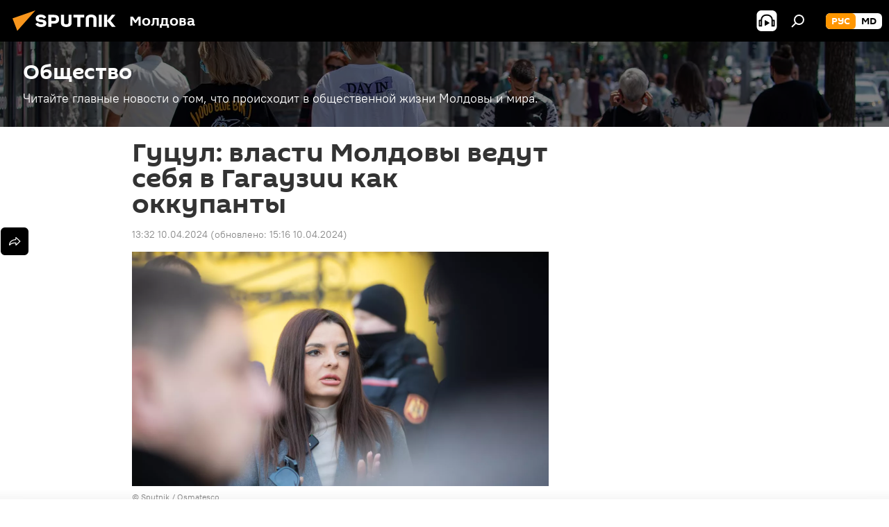

--- FILE ---
content_type: text/html; charset=utf-8
request_url: https://md.sputniknews.ru/20240410/gutsul-vlasti-moldovy-vedut-sebya-v-gagauzii-kak-okkupanty-60320005.html
body_size: 23375
content:
<!DOCTYPE html><html lang="ru" data-lang="rus" data-charset="" dir="ltr"><head prefix="og: http://ogp.me/ns# fb: http://ogp.me/ns/fb# article: http://ogp.me/ns/article#"><title>Гуцул: власти Молдовы ведут себя в Гагаузии как оккупанты</title><meta name="description" content="Башкан Гагаузии прокомментировала скандальный визит президента Молдовы в столицу автономии."><meta name="keywords" content="гуцул: власти молдовы ведут себя в гагаузии как оккупанты"><meta http-equiv="X-UA-Compatible" content="IE=edge,chrome=1"><meta http-equiv="Content-Type" content="text/html; charset=utf-8"><meta name="robots" content="index, follow, max-image-preview:large"><meta name="viewport" content="width=device-width, initial-scale=1.0, maximum-scale=1.0, user-scalable=yes"><meta name="HandheldFriendly" content="true"><meta name="MobileOptimzied" content="width"><meta name="referrer" content="always"><meta name="format-detection" content="telephone=no"><meta name="format-detection" content="address=no"><link rel="alternate" type="application/rss+xml" href="https://md.sputniknews.ru/export/rss2/archive/index.xml"><link rel="canonical" href="https://md.sputniknews.ru/20240410/gutsul-vlasti-moldovy-vedut-sebya-v-gagauzii-kak-okkupanty-60320005.html"><link rel="preload" as="image" href="https://cdnn1.img.md.sputniknews.com/img/07e8/02/06/59738188_0:77:3072:1805_1920x0_80_0_0_5af3251d8f53f4cb142b4d4eceec06df.jpg.webp" imagesrcset="https://cdnn1.img.md.sputniknews.com/img/07e8/02/06/59738188_0:77:3072:1805_640x0_80_0_0_956d04cb678560e0840402497a6ee6b2.jpg.webp 640w,https://cdnn1.img.md.sputniknews.com/img/07e8/02/06/59738188_0:77:3072:1805_1280x0_80_0_0_1bf0ea0930cb44c8f3aa4c2c8b99c021.jpg.webp 1280w,https://cdnn1.img.md.sputniknews.com/img/07e8/02/06/59738188_0:77:3072:1805_1920x0_80_0_0_5af3251d8f53f4cb142b4d4eceec06df.jpg.webp 1920w"><link rel="preconnect" href="https://cdnn1.img.md.sputniknews.com/images/"><link rel="dns-prefetch" href="https://cdnn1.img.md.sputniknews.com/images/"><link rel="alternate" hreflang="ru" href="https://md.sputniknews.ru/20240410/gutsul-vlasti-moldovy-vedut-sebya-v-gagauzii-kak-okkupanty-60320005.html"><link rel="alternate" hreflang="x-default" href="https://md.sputniknews.ru/20240410/gutsul-vlasti-moldovy-vedut-sebya-v-gagauzii-kak-okkupanty-60320005.html"><link rel="apple-touch-icon" sizes="57x57" href="https://cdnn1.img.md.sputniknews.com/i/favicon/favicon-57x57.png"><link rel="apple-touch-icon" sizes="60x60" href="https://cdnn1.img.md.sputniknews.com/i/favicon/favicon-60x60.png"><link rel="apple-touch-icon" sizes="72x72" href="https://cdnn1.img.md.sputniknews.com/i/favicon/favicon-72x72.png"><link rel="apple-touch-icon" sizes="76x76" href="https://cdnn1.img.md.sputniknews.com/i/favicon/favicon-76x76.png"><link rel="apple-touch-icon" sizes="114x114" href="https://cdnn1.img.md.sputniknews.com/i/favicon/favicon-114x114.png"><link rel="apple-touch-icon" sizes="120x120" href="https://cdnn1.img.md.sputniknews.com/i/favicon/favicon-120x120.png"><link rel="apple-touch-icon" sizes="144x144" href="https://cdnn1.img.md.sputniknews.com/i/favicon/favicon-144x144.png"><link rel="apple-touch-icon" sizes="152x152" href="https://cdnn1.img.md.sputniknews.com/i/favicon/favicon-152x152.png"><link rel="apple-touch-icon" sizes="180x180" href="https://cdnn1.img.md.sputniknews.com/i/favicon/favicon-180x180.png"><link rel="icon" type="image/png" sizes="192x192" href="https://cdnn1.img.md.sputniknews.com/i/favicon/favicon-192x192.png"><link rel="icon" type="image/png" sizes="32x32" href="https://cdnn1.img.md.sputniknews.com/i/favicon/favicon-32x32.png"><link rel="icon" type="image/png" sizes="96x96" href="https://cdnn1.img.md.sputniknews.com/i/favicon/favicon-96x96.png"><link rel="icon" type="image/png" sizes="16x16" href="https://cdnn1.img.md.sputniknews.com/i/favicon/favicon-16x16.png"><link rel="manifest" href="/project_data/manifest.json?4"><meta name="msapplication-TileColor" content="#F4F4F4"><meta name="msapplication-TileImage" content="https://cdnn1.img.md.sputniknews.com/i/favicon/favicon-144x144.png"><meta name="theme-color" content="#F4F4F4"><link rel="shortcut icon" href="https://cdnn1.img.md.sputniknews.com/i/favicon/favicon.ico"><meta property="fb:app_id" content="565979577238890"><meta name="analytics:lang" content="rus"><meta name="analytics:title" content="Гуцул: власти Молдовы ведут себя в Гагаузии как оккупанты"><meta name="analytics:keyw" content="society, moldova, geoGagauzija, person_evgeniya-gutsul"><meta name="analytics:rubric" content=""><meta name="analytics:tags" content="Общество, В Молдове, Гагаузия, Евгения Гуцул"><meta name="analytics:site_domain" content="md.sputniknews.ru"><meta name="analytics:article_id" content="60320005"><meta name="analytics:url" content="https://md.sputniknews.ru/20240410/gutsul-vlasti-moldovy-vedut-sebya-v-gagauzii-kak-okkupanty-60320005.html"><meta name="analytics:p_ts" content="1712745120"><meta name="analytics:author" content="Sputnik Молдова"><meta name="analytics:isscroll" content="0"><meta property="og:url" content="https://md.sputniknews.ru/20240410/gutsul-vlasti-moldovy-vedut-sebya-v-gagauzii-kak-okkupanty-60320005.html"><meta property="og:title" content="Гуцул: власти Молдовы ведут себя в Гагаузии как оккупанты"><meta property="og:description" content="Башкан Гагаузии прокомментировала скандальный визит президента Молдовы в столицу автономии."><meta property="og:type" content="article"><meta property="og:site_name" content="Sputnik Молдова"><meta property="og:locale" content="ru_MD"><meta property="og:image" content="https://cdnn1.img.md.sputniknews.com/img/07e8/02/06/59738188_0:77:3072:1805_2072x0_60_0_0_02d64e97e6acd338ae8c1dc371e6a798.jpg.webp"><meta property="og:image:width" content="2072"><meta name="relap-image" content="https://cdnn1.img.md.sputniknews.com/img/07e8/02/06/59738188_0:77:3072:1805_2072x0_80_0_0_618ce77ca5e038c7cf9924d211109943.jpg.webp"><meta name="twitter:card" content="summary_large_image"><meta name="twitter:image" content="https://cdnn1.img.md.sputniknews.com/img/07e8/02/06/59738188_0:77:3072:1805_2072x0_60_0_0_02d64e97e6acd338ae8c1dc371e6a798.jpg.webp"><meta property="article:published_time" content="20240410T1332+0300"><meta property="article:modified_time" content="20240410T1516+0300"><meta property="article:author" content="Sputnik Молдова"><link rel="author" href="https://md.sputniknews.ru"><meta property="article:section" content="Новости"><meta property="article:tag" content="В Молдове"><meta property="article:tag" content="Гагаузия"><meta property="article:tag" content="Евгения Гуцул"><meta name="relap-entity-id" content="60320005"><meta name="zen-verification" content="a5OLXyuWdQq0UOAJkQwXWcYnKc21LMyDQhJr2RVKntRE5NpnM4iyPIa72uJWcb0y"><link rel="amphtml" href="https://md.sputniknews.ru/amp/20240410/gutsul-vlasti-moldovy-vedut-sebya-v-gagauzii-kak-okkupanty-60320005.html"><link rel="preload" as="style" onload="this.onload=null;this.rel='stylesheet'" type="text/css" href="https://cdnn1.img.md.sputniknews.com/css/libs/fonts.min.css?911eb65935"><link rel="stylesheet" type="text/css" href="https://cdnn1.img.md.sputniknews.com/css/common.min.css?9149894256"><link rel="stylesheet" type="text/css" href="https://cdnn1.img.md.sputniknews.com/css/article.min.css?913fe17605"><script src="https://cdnn1.img.md.sputniknews.com/min/js/dist/head.js?9c9052ef3"></script><script data-iub-purposes="1">var _paq = _paq || []; (function() {var stackDomain = window.location.hostname.split('.').reverse();var domain = stackDomain[1] + '.' + stackDomain[0];_paq.push(['setCDNMask', new RegExp('cdn(\\w+).img.'+domain)]); _paq.push(['setSiteId', 'sputnik_md']); _paq.push(['trackPageView']); _paq.push(['enableLinkTracking']); var d=document, g=d.createElement('script'), s=d.getElementsByTagName('script')[0]; g.type='text/javascript'; g.defer=true; g.async=true; g.src='//a.sputniknews.com/js/sputnik.js'; s.parentNode.insertBefore(g,s); } )();</script><script type="text/javascript" src="https://cdnn1.img.md.sputniknews.com/min/js/libs/banners/adfx.loader.bind.js?98d724fe2"></script><script>
                (window.yaContextCb = window.yaContextCb || []).push(() => {
                    replaceOriginalAdFoxMethods();
                    window.Ya.adfoxCode.hbCallbacks = window.Ya.adfoxCode.hbCallbacks || [];
                })
            </script><!--В <head> сайта один раз добавьте код загрузчика-->
<script>window.yaContextCb = window.yaContextCb || []</script>
<script src="https://yandex.ru/ads/system/context.js" async></script><script>var endlessScrollFirst = 60320005; var endlessScrollUrl = '/services/article/infinity/'; var endlessScrollAlgorithm = ''; var endlessScrollQueue = [70037792, 70036986, 70037473, 70035524, 70034962, 70034120, 70033799, 70033138, 70033254, 70033606, 70032578, 70032330, 70031627, 70031778, 70030740];</script><script>var endlessScrollFirst = 60320005; var endlessScrollUrl = '/services/article/infinity/'; var endlessScrollAlgorithm = ''; var endlessScrollQueue = [70037792, 70036986, 70037473, 70035524, 70034962, 70034120, 70033799, 70033138, 70033254, 70033606, 70032578, 70032330, 70031627, 70031778, 70030740];</script></head><body id="body" data-ab="a" data-emoji="0" class="site_md m-page-article "><div class="schema_org" itemscope="itemscope" itemtype="https://schema.org/WebSite"><meta itemprop="name" content="Sputnik Молдова"><meta itemprop="alternateName" content="Sputnik Молдова"><meta itemprop="description" content="Свежие события и последние новости Молдовы. Фото и видео с места событий, темы дня, происшествия, аналитика."><a itemprop="url" href="https://md.sputniknews.ru" title="Sputnik Молдова"> </a><meta itemprop="image" content="https://md.sputniknews.ru/i/logo/logo.png"></div><ul class="schema_org" itemscope="itemscope" itemtype="http://schema.org/BreadcrumbList"><li itemprop="itemListElement" itemscope="itemscope" itemtype="http://schema.org/ListItem"><meta itemprop="name" content="Sputnik Молдова"><meta itemprop="position" content="1"><meta itemprop="item" content="https://md.sputniknews.ru"><a itemprop="url" href="https://md.sputniknews.ru" title="Sputnik Молдова"> </a></li><li itemprop="itemListElement" itemscope="itemscope" itemtype="http://schema.org/ListItem"><meta itemprop="name" content="Новости"><meta itemprop="position" content="2"><meta itemprop="item" content="https://md.sputniknews.ru/20240410/"><a itemprop="url" href="https://md.sputniknews.ru/20240410/" title="Новости"> </a></li><li itemprop="itemListElement" itemscope="itemscope" itemtype="http://schema.org/ListItem"><meta itemprop="name" content="Гуцул: власти Молдовы ведут себя в Гагаузии как оккупанты"><meta itemprop="position" content="3"><meta itemprop="item" content="https://md.sputniknews.ru/20240410/gutsul-vlasti-moldovy-vedut-sebya-v-gagauzii-kak-okkupanty-60320005.html"><a itemprop="url" href="https://md.sputniknews.ru/20240410/gutsul-vlasti-moldovy-vedut-sebya-v-gagauzii-kak-okkupanty-60320005.html" title="Гуцул: власти Молдовы ведут себя в Гагаузии как оккупанты"> </a></li></ul><div class="container"><div class="banner m-before-header m-article-desktop" data-position="article_desktop_header" data-infinity="1"><aside class="banner__content"><iframe class="relap-runtime-iframe" style="position:absolute;top:-9999px;left:-9999px;visibility:hidden;" srcdoc="<script src='https://relap.io/v7/relap.js' data-relap-token='HvaPHeJmpVila25r'></script>"></iframe>


<!--AdFox START-->
<!--riaru-->
<!--Площадка: md.sputniknews.ru / * / *-->
<!--Тип баннера: 100%x-->
<!--Расположение: 38023_bn23-х120-desk-->
<div id="adfox_article_desk100_120-1_1"></div>
<script>
    window.yaContextCb.push(()=>{
        Ya.adfoxCode.create({
            ownerId: 249922,
        containerId: 'adfox_article_desk100_120-1_1',
            params: {
                pp: 'kwm',
            ps: 'ckbh',
            p2: 'fluh',
            puid1: '',
            puid2: '',
            puid3: '',
            puid4: 'society:moldova:geoGagauzija:person_evgeniya-gutsul',
            puid5: ''
            }
        })
    })
</script></aside></div><div class="banner m-before-header m-article-mobile" data-position="article_mobile_header" data-infinity="1"><aside class="banner__content"><!--AdFox START-->
<!--riaru-->
<!--Площадка: md.sputniknews.ru / * / *-->
<!--Тип баннера: 100%x-->
<!--Расположение: 38028_bn28-х100-mob-->
<div id="adfox_article_mob-1-100-300_1"></div>
<script>
    window.yaContextCb.push(()=>{
        Ya.adfoxCode.create({
            ownerId: 249922,
        containerId: 'adfox_article_mob-1-100-300_1',
            params: {
                pp: 'bqnl',
            ps: 'ckbh',
            p2: 'fluh',
            puid1: '',
            puid2: '',
            puid3: '',
            puid4: 'society:moldova:geoGagauzija:person_evgeniya-gutsul',
            puid5: ''
            }
        })
    })
</script></aside></div></div><div class="page" id="page"><div id="alerts"><script type="text/template" id="alertAfterRegisterTemplate">
                    
                        <div class="auth-alert m-hidden" id="alertAfterRegister">
                            <div class="auth-alert__text">
                                <%- data.success_title %> <br />
                                <%- data.success_email_1 %>
                                <span class="m-email"></span>
                                <%- data.success_email_2 %>
                            </div>
                            <div class="auth-alert__btn">
                                <button class="form__btn m-min m-black confirmEmail">
                                    <%- data.send %>
                                </button>
                            </div>
                        </div>
                    
                </script><script type="text/template" id="alertAfterRegisterNotifyTemplate">
                    
                        <div class="auth-alert" id="alertAfterRegisterNotify">
                            <div class="auth-alert__text">
                                <%- data.golink_1 %>
                                <span class="m-email">
                                    <%- user.mail %>
                                </span>
                                <%- data.golink_2 %>
                            </div>
                            <% if (user.registerConfirmCount <= 2 ) {%>
                                <div class="auth-alert__btn">
                                    <button class="form__btn m-min m-black confirmEmail">
                                        <%- data.send %>
                                    </button>
                                </div>
                            <% } %>
                        </div>
                    
                </script></div><div class="anchor" id="anchor"><div class="header " id="header"><div class="m-relative"><div class="container m-header"><div class="header__wrap"><div class="header__name"><div class="header__logo"><a href="/" title="Sputnik Молдова"><svg xmlns="http://www.w3.org/2000/svg" width="176" height="44" viewBox="0 0 176 44" fill="none"><path class="chunk_1" fill-rule="evenodd" clip-rule="evenodd" d="M45.8073 18.3817C45.8073 19.5397 47.1661 19.8409 49.3281 20.0417C54.1074 20.4946 56.8251 21.9539 56.8461 25.3743C56.8461 28.7457 54.2802 30.9568 48.9989 30.9568C44.773 30.9568 42.1067 29.1496 41 26.5814L44.4695 24.5688C45.3754 25.9277 46.5334 27.0343 49.4005 27.0343C51.3127 27.0343 52.319 26.4296 52.319 25.5751C52.319 24.5665 51.6139 24.2163 48.3942 23.866C43.7037 23.3617 41.3899 22.0029 41.3899 18.5824C41.3899 15.9675 43.3511 13 48.9359 13C52.9611 13 55.6274 14.8095 56.4305 17.1746L53.1105 19.1358C53.0877 19.1012 53.0646 19.0657 53.041 19.0295C52.4828 18.1733 51.6672 16.9224 48.6744 16.9224C46.914 16.9224 45.8073 17.4758 45.8073 18.3817ZM67.4834 13.3526H59.5918V30.707H64.0279V26.0794H67.4484C72.1179 26.0794 75.0948 24.319 75.0948 19.6401C75.0854 15.3138 72.6199 13.3526 67.4834 13.3526ZM67.4834 22.206H64.0186V17.226H67.4834C69.8975 17.226 70.654 18.0291 70.654 19.6891C70.6587 21.6527 69.6524 22.206 67.4834 22.206ZM88.6994 24.7206C88.6994 26.2289 87.4924 27.0857 85.3794 27.0857C83.3178 27.0857 82.1597 26.2289 82.1597 24.7206V13.3526H77.7236V25.0264C77.7236 28.6477 80.7425 30.9615 85.4704 30.9615C89.9999 30.9615 93.1168 28.8601 93.1168 25.0264V13.3526H88.6808L88.6994 24.7206ZM136.583 13.3526H132.159V30.7023H136.583V13.3526ZM156.097 13.3526L149.215 21.9235L156.45 30.707H151.066L144.276 22.4559V30.707H139.85V13.3526H144.276V21.8021L151.066 13.3526H156.097ZM95.6874 17.226H101.221V30.707H105.648V17.226H111.181V13.3526H95.6874V17.226ZM113.49 18.7342C113.49 15.2134 116.458 13 121.085 13C125.715 13 128.888 15.0616 128.902 18.7342V30.707H124.466V18.935C124.466 17.6789 123.259 16.8734 121.146 16.8734C119.094 16.8734 117.926 17.6789 117.926 18.935V30.707H113.49V18.7342Z" fill="white"></path><path class="chunk_2" d="M41 7L14.8979 36.5862L8 18.431L41 7Z" fill="#F8961D"></path></svg></a></div><div class="header__project"><span class="header__project-title">Молдова</span></div></div><div class="header__controls" data-nosnippet=""><div class="share m-header" data-id="60320005" data-url="https://md.sputniknews.ru/20240410/gutsul-vlasti-moldovy-vedut-sebya-v-gagauzii-kak-okkupanty-60320005.html" data-title="Гуцул: власти Молдовы ведут себя в Гагаузии как оккупанты"></div><div class="header__menu"><span class="header__menu-item header__menu-item-radioButton" id="radioButton" data-stream="https://nfw.ria.ru/flv/audio.aspx?ID=68862011&amp;type=mp3"><svg class="svg-icon"><use xmlns:xlink="http://www.w3.org/1999/xlink" xlink:href="/i/sprites/package/inline.svg?63#radio2"></use></svg></span><span class="header__menu-item" data-modal-open="search"><svg class="svg-icon"><use xmlns:xlink="http://www.w3.org/1999/xlink" xlink:href="/i/sprites/package/inline.svg?63#search"></use></svg></span></div><div class="switcher m-double"><div class="switcher__label"><span class="switcher__title">рус</span><span class="switcher__icon"><svg class="svg-icon"><use xmlns:xlink="http://www.w3.org/1999/xlink" xlink:href="/i/sprites/package/inline.svg?63#arrowDown"></use></svg></span></div><div class="switcher__dropdown"><div translate="no" class="notranslate"><div class="switcher__list"><a href="https://md.sputniknews.ru/" class="switcher__link m-selected"><span class="switcher__project">Sputnik Молдова</span><span class="switcher__abbr" data-abbr="рус">рус</span><i class="switcher__accept"><svg class="svg-icon"><use xmlns:xlink="http://www.w3.org/1999/xlink" xlink:href="/i/sprites/package/inline.svg?63#ok"></use></svg></i></a><a href="https://md.sputniknews.com/" class="switcher__link"><span class="switcher__project">Sputnik Moldova</span><span class="switcher__abbr" data-abbr="md">md</span></a></div></div></div></div></div></div></div></div></div></div><script>var GLOBAL = GLOBAL || {}; GLOBAL.translate = {}; GLOBAL.rtl = 0; GLOBAL.lang = "rus"; GLOBAL.design = "md"; GLOBAL.charset = ""; GLOBAL.project = "sputnik_md"; GLOBAL.htmlCache = 1; GLOBAL.translate.search = {}; GLOBAL.translate.search.notFound = "Ничего не найдено"; GLOBAL.translate.search.stringLenght = "Введите больше букв для поиска"; GLOBAL.www = "https://md.sputniknews.ru"; GLOBAL.seo = {}; GLOBAL.seo.title = ""; GLOBAL.seo.keywords = ""; GLOBAL.seo.description = ""; GLOBAL.sock = {}; GLOBAL.sock.server = "https://cm.sputniknews.com/chat"; GLOBAL.sock.lang = "rus"; GLOBAL.sock.project = "sputnik_md"; GLOBAL.social = {}; GLOBAL.social.fbID = "565979577238890"; GLOBAL.share = [ { name: 'telegram', mobile: false },{ name: 'odnoklassniki', mobile: false },{ name: 'vk', mobile: false },{ name: 'twitter', mobile: false },{ name: 'whatsapp', mobile: false },{ name: 'messenger', mobile: true } ]; GLOBAL.csrf_token = ''; GLOBAL.search = {}; GLOBAL.auth = {}; GLOBAL.auth.status = 'error'; GLOBAL.auth.provider = ''; GLOBAL.auth.twitter = '/id/twitter/request/'; GLOBAL.auth.facebook = '/id/facebook/request/'; GLOBAL.auth.vkontakte = '/id/vkontakte/request/'; GLOBAL.auth.google = '/id/google/request/'; GLOBAL.auth.ok = '/id/ok/request/'; GLOBAL.auth.apple = '/id/apple/request/'; GLOBAL.auth.moderator = ''; GLOBAL.user = {}; GLOBAL.user.id = ""; GLOBAL.user.emailActive = ""; GLOBAL.user.registerConfirmCount = 0; GLOBAL.article = GLOBAL.article || {}; GLOBAL.article.id = 60320005; GLOBAL.article.chat_expired = !!1; GLOBAL.chat = GLOBAL.chat || {}; GLOBAL.chat.show = !!1; GLOBAL.locale = {"convertDate":{"yesterday":"\u0432\u0447\u0435\u0440\u0430","hours":{"nominative":"%{s} \u043c\u0438\u043d\u0443\u0442\u0443 \u043d\u0430\u0437\u0430\u0434","genitive":"%{s} \u043c\u0438\u043d\u0443\u0442\u044b \u043d\u0430\u0437\u0430\u0434"},"minutes":{"nominative":"%{s} \u0447\u0430\u0441 \u043d\u0430\u0437\u0430\u0434","genitive":"%{s} \u0447\u0430\u0441\u0430 \u043d\u0430\u0437\u0430\u0434"}},"js_templates":{"unread":"\u041d\u0435\u043f\u0440\u043e\u0447\u0438\u0442\u0430\u043d\u043d\u044b\u0435","you":"\u0412\u044b","author":"\u0430\u0432\u0442\u043e\u0440","report":"\u041f\u043e\u0436\u0430\u043b\u043e\u0432\u0430\u0442\u044c\u0441\u044f","reply":"\u041e\u0442\u0432\u0435\u0442\u0438\u0442\u044c","block":"\u0417\u0430\u0431\u043b\u043e\u043a\u0438\u0440\u043e\u0432\u0430\u0442\u044c","remove":"\u0423\u0434\u0430\u043b\u0438\u0442\u044c","closeall":"\u0417\u0430\u043a\u0440\u044b\u0442\u044c \u0432\u0441\u0435","notifications":"Notificaciones","disable_twelve":"\u041e\u0442\u043a\u043b\u044e\u0447\u0438\u0442\u044c \u043d\u0430 12 \u0447\u0430\u0441\u043e\u0432","new_message":"\u041d\u043e\u0432\u043e\u0435 \u0441\u043e\u043e\u0431\u0449\u0435\u043d\u0438\u0435 \u043e\u0442sputniknews.ru","acc_block":"\u0412\u0430\u0448 \u0430\u043a\u043a\u0430\u0443\u043d\u0442 \u0437\u0430\u0431\u043b\u043e\u043a\u0438\u0440\u043e\u0432\u0430\u043d \u0430\u0434\u043c\u0438\u043d\u0438\u0441\u0442\u0440\u0430\u0442\u043e\u0440\u043e\u043c \u0441\u0430\u0439\u0442\u0430","acc_unblock":"\u0412\u0430\u0448 \u0430\u043a\u043a\u0430\u0443\u043d\u0442 \u0440\u0430\u0437\u0431\u043b\u043e\u043a\u0438\u0440\u043e\u0432\u0430\u043d \u0430\u0434\u043c\u0438\u043d\u0438\u0441\u0442\u0440\u0430\u0442\u043e\u0440\u043e\u043c \u0441\u0430\u0439\u0442\u0430","you_subscribe_1":"\u0412\u044b \u043f\u043e\u0434\u043f\u0438\u0441\u0430\u043d\u044b \u043d\u0430 \u0442\u0435\u043c\u0443 ","you_subscribe_2":"\u0423\u043f\u0440\u0430\u0432\u043b\u044f\u0442\u044c \u0441\u0432\u043e\u0438\u043c\u0438 \u043f\u043e\u0434\u043f\u0438\u0441\u043a\u0430\u043c\u0438 \u0432\u044b \u043c\u043e\u0436\u0435\u0442\u0435 \u0432 \u043b\u0438\u0447\u043d\u043e\u043c \u043a\u0430\u0431\u0438\u043d\u0435\u0442\u0435","you_received_warning_1":"\u0412\u044b \u043f\u043e\u043b\u0443\u0447\u0438\u043b\u0438 ","you_received_warning_2":" \u043f\u0440\u0435\u0434\u0443\u043f\u0440\u0435\u0436\u0434\u0435\u043d\u0438\u0435. \u0423\u0432\u0430\u0436\u0430\u0439\u0442\u0435 \u0434\u0440\u0443\u0433\u0438\u0445 \u0443\u0447\u0430\u0441\u0442\u043d\u0438\u043a\u043e\u0432 \u0438 \u043d\u0435 \u043d\u0430\u0440\u0443\u0448\u0430\u0439\u0442\u0435 \u043f\u0440\u0430\u0432\u0438\u043b\u0430 \u043a\u043e\u043c\u043c\u0435\u043d\u0442\u0438\u0440\u043e\u0432\u0430\u043d\u0438\u044f. \u041f\u043e\u0441\u043b\u0435 \u0442\u0440\u0435\u0442\u044c\u0435\u0433\u043e \u043d\u0430\u0440\u0443\u0448\u0435\u043d\u0438\u044f \u0432\u044b \u0431\u0443\u0434\u0435\u0442\u0435 \u0437\u0430\u0431\u043b\u043e\u043a\u0438\u0440\u043e\u0432\u0430\u043d\u044b \u043d\u0430 12 \u0447\u0430\u0441\u043e\u0432.","block_time":"\u0421\u0440\u043e\u043a \u0431\u043b\u043e\u043a\u0438\u0440\u043e\u0432\u043a\u0438: ","hours":" \u0447\u0430\u0441\u043e\u0432","forever":"\u043d\u0430\u0432\u0441\u0435\u0433\u0434\u0430","feedback":"\u0421\u0432\u044f\u0437\u0430\u0442\u044c\u0441\u044f","my_subscriptions":"\u041c\u043e\u0438 \u043f\u043e\u0434\u043f\u0438\u0441\u043a\u0438","rules":"\u041f\u0440\u0430\u0432\u0438\u043b\u0430 \u043a\u043e\u043c\u043c\u0435\u043d\u0442\u0438\u0440\u043e\u0432\u0430\u043d\u0438\u044f \u043c\u0430\u0442\u0435\u0440\u0438\u0430\u043b\u043e\u0432","chat":"\u0427\u0430\u0442: ","chat_new_messages":"\u041d\u043e\u0432\u044b\u0435 \u0441\u043e\u043e\u0431\u0449\u0435\u043d\u0438\u044f \u0432 \u0447\u0430\u0442\u0435","chat_moder_remove_1":"\u0412\u0430\u0448\u0435 \u0441\u043e\u043e\u0431\u0449\u0435\u043d\u0438\u0435 ","chat_moder_remove_2":" \u0431\u044b\u043b\u043e \u0443\u0434\u0430\u043b\u0435\u043d\u043e \u0430\u0434\u043c\u0438\u043d\u0438\u0441\u0442\u0440\u0430\u0442\u043e\u0440\u043e\u043c","chat_close_time_1":"\u0412 \u0447\u0430\u0442\u0435 \u043d\u0438\u043a\u0442\u043e \u043d\u0435 \u043f\u0438\u0441\u0430\u043b \u0431\u043e\u043b\u044c\u0448\u0435 12 \u0447\u0430\u0441\u043e\u0432, \u043e\u043d \u0437\u0430\u043a\u0440\u043e\u0435\u0442\u0441\u044f \u0447\u0435\u0440\u0435\u0437 ","chat_close_time_2":" \u0447\u0430\u0441\u043e\u0432","chat_new_emoji_1":"\u041d\u043e\u0432\u044b\u0435 \u0440\u0435\u0430\u043a\u0446\u0438\u0438 ","chat_new_emoji_2":" \u0432\u0430\u0448\u0435\u043c\u0443 \u0441\u043e\u043e\u0431\u0449\u0435\u043d\u0438\u044e ","chat_message_reply_1":"\u041d\u0430 \u0432\u0430\u0448 \u043a\u043e\u043c\u043c\u0435\u043d\u0442\u0430\u0440\u0438\u0439 ","chat_message_reply_2":" \u043e\u0442\u0432\u0435\u0442\u0438\u043b \u043f\u043e\u043b\u044c\u0437\u043e\u0432\u0430\u0442\u0435\u043b\u044c ","chat_verify_message":"\n \u0421\u043f\u0430\u0441\u0438\u0431\u043e! \u0412\u0430\u0448\u0435 \u0441\u043e\u043e\u0431\u0449\u0435\u043d\u0438\u0435 \u0431\u0443\u0434\u0435\u0442 \u043e\u043f\u0443\u0431\u043b\u0438\u043a\u043e\u0432\u0430\u043d\u043e \u043f\u043e\u0441\u043b\u0435 \u043f\u0440\u043e\u0432\u0435\u0440\u043a\u0438 \u043c\u043e\u0434\u0435\u0440\u0430\u0442\u043e\u0440\u0430\u043c\u0438 \u0441\u0430\u0439\u0442\u0430.\n ","emoji_1":"\u041d\u0440\u0430\u0432\u0438\u0442\u0441\u044f","emoji_2":"\u0425\u0430-\u0425\u0430","emoji_3":"\u0423\u0434\u0438\u0432\u0438\u0442\u0435\u043b\u044c\u043d\u043e","emoji_4":"\u0413\u0440\u0443\u0441\u0442\u043d\u043e","emoji_5":"\u0412\u043e\u0437\u043c\u0443\u0442\u0438\u0442\u0435\u043b\u044c\u043d\u043e","emoji_6":"\u041d\u0435 \u043d\u0440\u0430\u0432\u0438\u0442\u0441\u044f","site_subscribe_podcast":{"success":"\u0421\u043f\u0430\u0441\u0438\u0431\u043e, \u0432\u044b \u043f\u043e\u0434\u043f\u0438\u0441\u0430\u043d\u044b \u043d\u0430 \u0440\u0430\u0441\u0441\u044b\u043b\u043a\u0443! \u041d\u0430\u0441\u0442\u0440\u043e\u0438\u0442\u044c \u0438\u043b\u0438 \u043e\u0442\u043c\u0435\u043d\u0438\u0442\u044c \u043f\u043e\u0434\u043f\u0438\u0441\u043a\u0443 \u043c\u043e\u0436\u043d\u043e \u0432 \u043b\u0438\u0447\u043d\u043e\u043c \u043a\u0430\u0431\u0438\u043d\u0435\u0442\u0435","subscribed":"\u0412\u044b \u0443\u0436\u0435 \u043f\u043e\u0434\u043f\u0438\u0441\u0430\u043d\u044b \u043d\u0430 \u044d\u0442\u0443 \u0440\u0430\u0441\u0441\u044b\u043b\u043a\u0443","error":"\u041f\u0440\u043e\u0438\u0437\u043e\u0448\u043b\u0430 \u043d\u0435\u043f\u0440\u0435\u0434\u0432\u0438\u0434\u0435\u043d\u043d\u0430\u044f \u043e\u0448\u0438\u0431\u043a\u0430. \u041f\u043e\u0436\u0430\u043b\u0443\u0439\u0441\u0442\u0430, \u043f\u043e\u0432\u0442\u043e\u0440\u0438\u0442\u0435 \u043f\u043e\u043f\u044b\u0442\u043a\u0443 \u043f\u043e\u0437\u0436\u0435"}},"smartcaptcha":{"site_key":"ysc1_Zf0zfLRI3tRHYHJpbX6EjjBcG1AhG9LV0dmZQfJu8ba04c1b"}}; GLOBAL = {...GLOBAL, ...{"subscribe":{"email":"\u0412\u0432\u0435\u0434\u0438\u0442\u0435 e-mail","button":"\u041f\u043e\u0434\u043f\u0438\u0441\u0430\u0442\u044c\u0441\u044f","send":"\u0421\u043f\u0430\u0441\u0438\u0431\u043e, \u0432\u0430\u043c \u043e\u0442\u043f\u0440\u0430\u0432\u043b\u0435\u043d\u043e \u043f\u0438\u0441\u044c\u043c\u043e \u0441\u043e \u0441\u0441\u044b\u043b\u043a\u043e\u0439 \u0434\u043b\u044f \u043f\u043e\u0434\u0442\u0432\u0435\u0440\u0436\u0434\u0435\u043d\u0438\u044f \u043f\u043e\u0434\u043f\u0438\u0441\u043a\u0438","subscribe":"\u0421\u043f\u0430\u0441\u0438\u0431\u043e, \u0432\u044b \u043f\u043e\u0434\u043f\u0438\u0441\u0430\u043d\u044b \u043d\u0430 \u0440\u0430\u0441\u0441\u044b\u043b\u043a\u0443! \u041d\u0430\u0441\u0442\u0440\u043e\u0438\u0442\u044c \u0438\u043b\u0438 \u043e\u0442\u043c\u0435\u043d\u0438\u0442\u044c \u043f\u043e\u0434\u043f\u0438\u0441\u043a\u0443 \u043c\u043e\u0436\u043d\u043e \u0432 \u043b\u0438\u0447\u043d\u043e\u043c \u043a\u0430\u0431\u0438\u043d\u0435\u0442\u0435","confirm":"\u0412\u044b \u0443\u0436\u0435 \u043f\u043e\u0434\u043f\u0438\u0441\u0430\u043d\u044b \u043d\u0430 \u044d\u0442\u0443 \u0440\u0430\u0441\u0441\u044b\u043b\u043a\u0443","registration":{"@attributes":{"button":"\u0417\u0430\u0440\u0435\u0433\u0438\u0441\u0442\u0440\u0438\u0440\u043e\u0432\u0430\u0442\u044c\u0441\u044f"}},"social":{"@attributes":{"count":"11"},"comment":[{},{}],"item":[{"@attributes":{"type":"yt","title":"YouTube"}},{"@attributes":{"type":"sc","title":"SoundCloud"}},{"@attributes":{"type":"ok","title":"odnoklassniki"}},{"@attributes":{"type":"tw","title":"twitter"}},{"@attributes":{"type":"tam","title":"tamtam"}},{"@attributes":{"type":"vk","title":"vkontakte"}},{"@attributes":{"type":"tg","title":"telegram"}},{"@attributes":{"type":"yd","title":"yandex dzen"}},{"@attributes":{"type":"vb","title":"viber"}}]}}}}; GLOBAL.js = {}; GLOBAL.js.videoplayer = "https://cdnn1.img.md.sputniknews.com/min/js/dist/videoplayer.js?9651130d6"; GLOBAL.userpic = "/userpic/"; GLOBAL.gmt = ""; GLOBAL.tz = "+0200"; GLOBAL.projectList = [ { title: 'Международный', country: [ { title: 'Английский', url: 'https://sputnikglobe.com', flag: 'flags-INT', lang: 'International', lang2: 'English' }, ] }, { title: 'Ближний Восток', country: [ { title: 'Арабский', url: 'https://sarabic.ae/', flag: 'flags-INT', lang: 'Sputnik عربي', lang2: 'Arabic' }, { title: 'Турецкий', url: 'https://anlatilaninotesi.com.tr/', flag: 'flags-TUR', lang: 'Türkiye', lang2: 'Türkçe' }, { title: 'Фарси', url: 'https://spnfa.ir/', flag: 'flags-INT', lang: 'Sputnik ایران', lang2: 'Persian' }, { title: 'Дари', url: 'https://sputnik.af/', flag: 'flags-INT', lang: 'Sputnik افغانستان', lang2: 'Dari' }, ] }, { title: 'Латинская Америка', country: [ { title: 'Испанский', url: 'https://noticiaslatam.lat/', flag: 'flags-INT', lang: 'Mundo', lang2: 'Español' }, { title: 'Португальский', url: 'https://noticiabrasil.net.br/', flag: 'flags-BRA', lang: 'Brasil', lang2: 'Português' }, ] }, { title: 'Южная Азия', country: [ { title: 'Хинди', url: 'https://hindi.sputniknews.in', flag: 'flags-IND', lang: 'भारत', lang2: 'हिंदी' }, { title: 'Английский', url: 'https://sputniknews.in', flag: 'flags-IND', lang: 'India', lang2: 'English' }, ] }, { title: 'Восточная и Юго-Восточная Азия', country: [ { title: 'Вьетнамский', url: 'https://kevesko.vn/', flag: 'flags-VNM', lang: 'Việt Nam', lang2: 'Tiếng Việt' }, { title: 'Японский', url: 'https://sputniknews.jp/', flag: 'flags-JPN', lang: '日本', lang2: '日本語' }, { title: 'Китайский', url: 'https://sputniknews.cn/', flag: 'flags-CHN', lang: '中国', lang2: '中文' }, ] }, { title: 'Центральная Азия', country: [ { title: 'Казахский', url: 'https://sputnik.kz/', flag: 'flags-KAZ', lang: 'Қазақстан', lang2: 'Қазақ тілі' }, { title: 'Киргизский', url: 'https://sputnik.kg/', flag: 'flags-KGZ', lang: 'Кыргызстан', lang2: 'Кыргызча' }, { title: 'Узбекский', url: 'https://oz.sputniknews.uz/', flag: 'flags-UZB', lang: 'Oʻzbekiston', lang2: 'Ўзбекча' }, { title: 'Таджикский', url: 'https://sputnik.tj/', flag: 'flags-TJK', lang: 'Тоҷикистон', lang2: 'Тоҷикӣ' }, ] }, { title: 'Африка', country: [ { title: 'Французский', url: 'https://fr.sputniknews.africa/', flag: 'flags-INT', lang: 'Afrique', lang2: 'Français' }, { title: 'Английский', url: 'https://en.sputniknews.africa', flag: 'flags-INT', lang: 'Africa', lang2: 'English' }, ] }, { title: 'Закавказье', country: [ { title: 'Армянский', url: 'https://arm.sputniknews.ru/', flag: 'flags-ARM', lang: 'Արմենիա', lang2: 'Հայերեն' }, { title: 'Абхазский', url: 'https://sputnik-abkhazia.info/', flag: 'flags-ABH', lang: 'Аҧсны', lang2: 'Аҧсышәала' }, { title: 'Осетинский', url: 'https://sputnik-ossetia.com/', flag: 'flags-OST', lang: 'Хуссар Ирыстон', lang2: 'Иронау' }, { title: 'Грузинский', url: 'https://sputnik-georgia.com/', flag: 'flags-GEO', lang: 'საქართველო', lang2: 'ქართული' }, { title: 'Азербайджанский', url: 'https://sputnik.az/', flag: 'flags-AZE', lang: 'Azərbaycan', lang2: 'Аzərbaycanca' }, ] }, { title: 'Европа', country: [ { title: 'Сербский', url: 'https://sputnikportal.rs/', flag: 'flags-SRB', lang: 'Србиjа', lang2: 'Српски' }, { title: 'Русский', url: 'https://lv.sputniknews.ru/', flag: 'flags-LVA', lang: 'Latvija', lang2: 'Русский' }, { title: 'Русский', url: 'https://lt.sputniknews.ru/', flag: 'flags-LTU', lang: 'Lietuva', lang2: 'Русский' }, { title: 'Молдавский', url: 'https://md.sputniknews.com/', flag: 'flags-MDA', lang: 'Moldova', lang2: 'Moldovenească' }, { title: 'Белорусский', url: 'https://bel.sputnik.by/', flag: 'flags-BLR', lang: 'Беларусь', lang2: 'Беларускi' } ] }, ];</script><div class="wrapper" id="endless" data-infinity-max-count="2"><div class="endless__item " data-infinity="1" data-supertag="1" data-remove-fat="0" data-advertisement-project="0" data-remove-advertisement="0" data-id="60320005" data-date="20240410" data-endless="1" data-domain="md.sputniknews.ru" data-project="sputnik_md" data-url="/20240410/gutsul-vlasti-moldovy-vedut-sebya-v-gagauzii-kak-okkupanty-60320005.html" data-full-url="https://md.sputniknews.ru/20240410/gutsul-vlasti-moldovy-vedut-sebya-v-gagauzii-kak-okkupanty-60320005.html" data-title="Гуцул: власти Молдовы ведут себя в Гагаузии как оккупанты" data-published="2024-04-10T13:32+0300" data-text-length="1860" data-keywords="в молдове, гагаузия, евгения гуцул" data-author="Sputnik Молдова" data-analytics-keyw="society, moldova, geoGagauzija, person_evgeniya-gutsul" data-analytics-rubric="" data-analytics-tags="Общество, В Молдове, Гагаузия, Евгения Гуцул" data-article-show="" data-chat-expired="" data-pts="1712745120" data-article-type="article" data-is-scroll="1" data-head-title="Гуцул: власти Молдовы ведут себя в Гагаузии как оккупанты - Sputnik Молдова, 10.04.2024"><a href="/society/" class="container article__supertag-header m-society m-media" title="Общество"><div class="article__supertag-header-media"><img media-type="ar6x1" data-source-sid="mihai_caraus" alt="Кишинев люди город - Sputnik Молдова, 1920" title="Кишинев люди город" src="https://cdnn1.img.md.sputniknews.com/img/07e5/07/0d/35503068_0:450:3072:962_1920x0_80_0_0_3af5d5026a4251787e2fac5671aed64f.jpg.webp" decoding="async" width="1920" height="320" srcset="https://cdnn1.img.md.sputniknews.com/img/07e5/07/0d/35503068_0:450:3072:962_640x0_80_0_0_544c5253f36364a699a101ea61b8cc52.jpg.webp 640w,https://cdnn1.img.md.sputniknews.com/img/07e5/07/0d/35503068_0:450:3072:962_1280x0_80_0_0_ff32b7f9638ed12066c23b83496a8ca4.jpg.webp 1280w,https://cdnn1.img.md.sputniknews.com/img/07e5/07/0d/35503068_0:450:3072:962_1920x0_80_0_0_3af5d5026a4251787e2fac5671aed64f.jpg.webp 1920w"><script type="application/ld+json">
                    {
                        "@context": "http://schema.org",
                        "@type": "ImageObject",
                        "url": "https://cdnn1.img.md.sputniknews.com/img/07e5/07/0d/35503068_0:450:3072:962_640x0_80_0_0_544c5253f36364a699a101ea61b8cc52.jpg.webp",
                        
                            "thumbnail": [
                                
                                    {
                                        "@type": "ImageObject",
                                        "url": "https://cdnn1.img.md.sputniknews.com/img/07e5/07/0d/35503068_0:208:3072:1936_640x0_80_0_0_2738a07a88edaa34d688207be2fe5c0f.jpg.webp",
                                        "image": "https://cdnn1.img.md.sputniknews.com/img/07e5/07/0d/35503068_0:208:3072:1936_640x0_80_0_0_2738a07a88edaa34d688207be2fe5c0f.jpg.webp"
                                    },
                                    {
                                        "@type": "ImageObject",
                                        "url": "https://cdnn1.img.md.sputniknews.com/img/07e5/07/0d/35503068_341:0:3072:2048_640x0_80_0_0_5d4c12c78f140eafffd8a5d3a8a62024.jpg.webp",
                                        "image": "https://cdnn1.img.md.sputniknews.com/img/07e5/07/0d/35503068_341:0:3072:2048_640x0_80_0_0_5d4c12c78f140eafffd8a5d3a8a62024.jpg.webp"
                                    },
                                    {
                                        "@type": "ImageObject",
                                        "url": "https://cdnn1.img.md.sputniknews.com/img/07e5/07/0d/35503068_1024:0:3072:2048_640x0_80_0_0_d50c51952db9436b6be36cd779500b6a.jpg.webp",
                                        "image": "https://cdnn1.img.md.sputniknews.com/img/07e5/07/0d/35503068_1024:0:3072:2048_640x0_80_0_0_d50c51952db9436b6be36cd779500b6a.jpg.webp"
                                    }
                                
                            ],
                        
                        "width": 640,
                            "height": 107
                    }
                </script><script type="application/ld+json">
                    {
                        "@context": "http://schema.org",
                        "@type": "ImageObject",
                        "url": "https://cdnn1.img.md.sputniknews.com/img/07e5/07/0d/35503068_0:450:3072:962_1280x0_80_0_0_ff32b7f9638ed12066c23b83496a8ca4.jpg.webp",
                        
                            "thumbnail": [
                                
                                    {
                                        "@type": "ImageObject",
                                        "url": "https://cdnn1.img.md.sputniknews.com/img/07e5/07/0d/35503068_0:208:3072:1936_1280x0_80_0_0_55761a1c195a5ba82d4f87e3c9f1b063.jpg.webp",
                                        "image": "https://cdnn1.img.md.sputniknews.com/img/07e5/07/0d/35503068_0:208:3072:1936_1280x0_80_0_0_55761a1c195a5ba82d4f87e3c9f1b063.jpg.webp"
                                    },
                                    {
                                        "@type": "ImageObject",
                                        "url": "https://cdnn1.img.md.sputniknews.com/img/07e5/07/0d/35503068_341:0:3072:2048_1280x0_80_0_0_6648abff1b81645e5f2a6337c0baba83.jpg.webp",
                                        "image": "https://cdnn1.img.md.sputniknews.com/img/07e5/07/0d/35503068_341:0:3072:2048_1280x0_80_0_0_6648abff1b81645e5f2a6337c0baba83.jpg.webp"
                                    },
                                    {
                                        "@type": "ImageObject",
                                        "url": "https://cdnn1.img.md.sputniknews.com/img/07e5/07/0d/35503068_1024:0:3072:2048_1280x0_80_0_0_1cbce810773a303c0e2ab54422726af5.jpg.webp",
                                        "image": "https://cdnn1.img.md.sputniknews.com/img/07e5/07/0d/35503068_1024:0:3072:2048_1280x0_80_0_0_1cbce810773a303c0e2ab54422726af5.jpg.webp"
                                    }
                                
                            ],
                        
                        "width": 1280,
                            "height": 213
                    }
                </script><script type="application/ld+json">
                    {
                        "@context": "http://schema.org",
                        "@type": "ImageObject",
                        "url": "https://cdnn1.img.md.sputniknews.com/img/07e5/07/0d/35503068_0:450:3072:962_1920x0_80_0_0_3af5d5026a4251787e2fac5671aed64f.jpg.webp",
                        
                            "thumbnail": [
                                
                                    {
                                        "@type": "ImageObject",
                                        "url": "https://cdnn1.img.md.sputniknews.com/img/07e5/07/0d/35503068_0:208:3072:1936_1920x0_80_0_0_704203099016a0c70ea91c675587d237.jpg.webp",
                                        "image": "https://cdnn1.img.md.sputniknews.com/img/07e5/07/0d/35503068_0:208:3072:1936_1920x0_80_0_0_704203099016a0c70ea91c675587d237.jpg.webp"
                                    },
                                    {
                                        "@type": "ImageObject",
                                        "url": "https://cdnn1.img.md.sputniknews.com/img/07e5/07/0d/35503068_341:0:3072:2048_1920x0_80_0_0_c530b489a62394cab994709130e39e1a.jpg.webp",
                                        "image": "https://cdnn1.img.md.sputniknews.com/img/07e5/07/0d/35503068_341:0:3072:2048_1920x0_80_0_0_c530b489a62394cab994709130e39e1a.jpg.webp"
                                    },
                                    {
                                        "@type": "ImageObject",
                                        "url": "https://cdnn1.img.md.sputniknews.com/img/07e5/07/0d/35503068_1024:0:3072:2048_1920x0_80_0_0_d69ad087976ad7e1873331a9ca0a24f3.jpg.webp",
                                        "image": "https://cdnn1.img.md.sputniknews.com/img/07e5/07/0d/35503068_1024:0:3072:2048_1920x0_80_0_0_d69ad087976ad7e1873331a9ca0a24f3.jpg.webp"
                                    }
                                
                            ],
                        
                        "width": 1920,
                            "height": 320
                    }
                </script></div><div class="article__supertag-header-align"><div class="article__supertag-header-title">Общество</div><div class="article__supertag-header-announce">Читайте главные новости о том, что происходит в общественной жизни Молдовы и мира.</div></div></a><div class="container m-content"><div class="layout"><div class="article "><div class="article__meta" itemscope="" itemtype="https://schema.org/Article"><div itemprop="mainEntityOfPage">https://md.sputniknews.ru/20240410/gutsul-vlasti-moldovy-vedut-sebya-v-gagauzii-kak-okkupanty-60320005.html</div><a itemprop="url" href="https://md.sputniknews.ru/20240410/gutsul-vlasti-moldovy-vedut-sebya-v-gagauzii-kak-okkupanty-60320005.html" title="Гуцул: власти Молдовы ведут себя в Гагаузии как оккупанты"></a><div itemprop="headline">Гуцул: власти Молдовы ведут себя в Гагаузии как оккупанты</div><div itemprop="name">Гуцул: власти Молдовы ведут себя в Гагаузии как оккупанты</div><div itemprop="alternateName">Sputnik Молдова</div><div itemprop="description">Башкан Гагаузии прокомментировала скандальный визит президента Молдовы в столицу автономии.</div><div itemprop="datePublished">2024-04-10T13:32+0300</div><div itemprop="dateCreated">2024-04-10T13:32+0300</div><div itemprop="dateModified">2024-04-10T15:16+0300</div><div itemprop="articleSection">общество</div><div itemprop="articleSection">в молдове</div><div itemprop="articleSection">гагаузия</div><div itemprop="articleSection">евгения гуцул</div><div itemprop="associatedMedia">https://cdnn1.img.md.sputniknews.com/img/07e8/02/06/59738188_0:77:3072:1805_1920x0_80_0_0_5af3251d8f53f4cb142b4d4eceec06df.jpg.webp</div><div itemprop="articleBody">КИШИНЕВ, 10 апр - Sputnik. Центральные власти Молдовы снова продемонстрировали свое отношение к гагаузам, так глава АТО Гагаузия Евгения Гуцул прокомментировала скандальный визит президента РМ Майи Санду в Комрат. Она подчеркнула, что силовики, которые были направлены в Комрат, "применяют грубую физическую силу к мирным людям, которые просто хотят задать вопросы властям Молдовы". Днем ранее сообщение о посещении главой государства столицы Гагаузской автономии вначале появилось в СМИ, а затем было опровергнуто. Предполагалось, что Санду поедет в Гагаузию на встречу с мэрами и представителями региональных структур, встреча должна была состояться в конференц-зале местного университета. С раннего утра 10 апреля территория возле Комратского университета была оцеплена полицией. Возле самого здания начали собираться люди, поговаривали о возможной акции протеста. Город заполонили машины полиции и сотрудники правоохранительных органов. Позже Санду все же приехала, ее машину подогнали к боковому входу в университет, пока кордон полиции сдерживал горожан, не давая им пройти к зданию вуза. Между митингующими и полицией возникли стычки. На здании Комратского госуниверситета между тем вывесили флаг ЕС. Протестующие сопровождали это выкриками "Позор!".</div><div itemprop="citation">https://md.sputniknews.ru/20240410/v-ozhidanii-vizita-mayyu-sandu-v-komrate-vstrechayut-protestuyuschie-60317096.html</div><div itemprop="contentLocation">гагаузия</div><div itemprop="copyrightHolder" itemscope="" itemtype="http://schema.org/Organization"><div itemprop="name">Sputnik Молдова</div><a itemprop="url" href="https://md.sputniknews.ru" title="Sputnik Молдова"> </a><div itemprop="email">media@sputniknews.com</div><div itemprop="telephone">+74956456601</div><div itemprop="legalName">MIA „Rossiya Segodnya“</div><a itemprop="sameAs" href="https://t.me/rusputnikmd_2"> </a><a itemprop="sameAs" href="https://ok.ru/group/52780344148123"> </a><a itemprop="sameAs" href="https://max.ru/sputnikmd"> </a><a itemprop="sameAs" href="https://vk.ru/ru_sputnik_md"> </a><a itemprop="sameAs" href="https://dzen.ru/ru.sputnik.md"> </a><div itemprop="logo" itemscope="" itemtype="https://schema.org/ImageObject"><a itemprop="url" href="https://md.sputniknews.ru/i/logo/logo.png" title="Sputnik Молдова"> </a><a itemprop="contentUrl" href="https://md.sputniknews.ru/i/logo/logo.png" title="Sputnik Молдова"> </a><div itemprop="width">252</div><div itemprop="height">60</div></div></div><div itemprop="copyrightYear">2024</div><div itemprop="creator" itemscope="" itemtype="http://schema.org/Organization"><div itemprop="name">Sputnik Молдова</div><a itemprop="url" href="https://md.sputniknews.ru" title="Sputnik Молдова"> </a><div itemprop="email">media@sputniknews.com</div><div itemprop="telephone">+74956456601</div><div itemprop="legalName">MIA „Rossiya Segodnya“</div><a itemprop="sameAs" href="https://t.me/rusputnikmd_2"> </a><a itemprop="sameAs" href="https://ok.ru/group/52780344148123"> </a><a itemprop="sameAs" href="https://max.ru/sputnikmd"> </a><a itemprop="sameAs" href="https://vk.ru/ru_sputnik_md"> </a><a itemprop="sameAs" href="https://dzen.ru/ru.sputnik.md"> </a><div itemprop="logo" itemscope="" itemtype="https://schema.org/ImageObject"><a itemprop="url" href="https://md.sputniknews.ru/i/logo/logo.png" title="Sputnik Молдова"> </a><a itemprop="contentUrl" href="https://md.sputniknews.ru/i/logo/logo.png" title="Sputnik Молдова"> </a><div itemprop="width">252</div><div itemprop="height">60</div></div></div><div itemprop="genre">Новости</div><div itemprop="inLanguage">ru_MD</div><div itemprop="sourceOrganization" itemscope="" itemtype="http://schema.org/Organization"><div itemprop="name">Sputnik Молдова</div><a itemprop="url" href="https://md.sputniknews.ru" title="Sputnik Молдова"> </a><div itemprop="email">media@sputniknews.com</div><div itemprop="telephone">+74956456601</div><div itemprop="legalName">MIA „Rossiya Segodnya“</div><a itemprop="sameAs" href="https://t.me/rusputnikmd_2"> </a><a itemprop="sameAs" href="https://ok.ru/group/52780344148123"> </a><a itemprop="sameAs" href="https://max.ru/sputnikmd"> </a><a itemprop="sameAs" href="https://vk.ru/ru_sputnik_md"> </a><a itemprop="sameAs" href="https://dzen.ru/ru.sputnik.md"> </a><div itemprop="logo" itemscope="" itemtype="https://schema.org/ImageObject"><a itemprop="url" href="https://md.sputniknews.ru/i/logo/logo.png" title="Sputnik Молдова"> </a><a itemprop="contentUrl" href="https://md.sputniknews.ru/i/logo/logo.png" title="Sputnik Молдова"> </a><div itemprop="width">252</div><div itemprop="height">60</div></div></div><div itemprop="image" itemscope="" itemtype="https://schema.org/ImageObject"><a itemprop="url" href="https://cdnn1.img.md.sputniknews.com/img/07e8/02/06/59738188_0:77:3072:1805_1920x0_80_0_0_5af3251d8f53f4cb142b4d4eceec06df.jpg.webp" title="Протест представителей Гагаузии у здания Конституционного суда по вопросу НДС"></a><a itemprop="contentUrl" href="https://cdnn1.img.md.sputniknews.com/img/07e8/02/06/59738188_0:77:3072:1805_1920x0_80_0_0_5af3251d8f53f4cb142b4d4eceec06df.jpg.webp" title="Протест представителей Гагаузии у здания Конституционного суда по вопросу НДС"></a><div itemprop="width">1920</div><div itemprop="height">1080</div><div itemprop="representativeOfPage">true</div></div><a itemprop="thumbnailUrl" href="https://cdnn1.img.md.sputniknews.com/img/07e8/02/06/59738188_0:77:3072:1805_1920x0_80_0_0_5af3251d8f53f4cb142b4d4eceec06df.jpg.webp"></a><div itemprop="image" itemscope="" itemtype="https://schema.org/ImageObject"><a itemprop="url" href="https://cdnn1.img.md.sputniknews.com/img/07e8/02/06/59738188_114:0:2845:2048_1920x0_80_0_0_a0c52baa7e93c7f40b84729500fc9cc6.jpg.webp" title="Протест представителей Гагаузии у здания Конституционного суда по вопросу НДС"></a><a itemprop="contentUrl" href="https://cdnn1.img.md.sputniknews.com/img/07e8/02/06/59738188_114:0:2845:2048_1920x0_80_0_0_a0c52baa7e93c7f40b84729500fc9cc6.jpg.webp" title="Протест представителей Гагаузии у здания Конституционного суда по вопросу НДС"></a><div itemprop="width">1920</div><div itemprop="height">1440</div><div itemprop="representativeOfPage">true</div></div><a itemprop="thumbnailUrl" href="https://cdnn1.img.md.sputniknews.com/img/07e8/02/06/59738188_114:0:2845:2048_1920x0_80_0_0_a0c52baa7e93c7f40b84729500fc9cc6.jpg.webp">https://cdnn1.img.md.sputniknews.com/img/07e8/02/06/59738188_114:0:2845:2048_1920x0_80_0_0_a0c52baa7e93c7f40b84729500fc9cc6.jpg.webp</a><div itemprop="image" itemscope="" itemtype="https://schema.org/ImageObject"><a itemprop="url" href="https://cdnn1.img.md.sputniknews.com/img/07e8/02/06/59738188_455:0:2503:2048_1920x0_80_0_0_16a05f2c9ab805d2bd10c5bfab0a41c0.jpg.webp" title="Протест представителей Гагаузии у здания Конституционного суда по вопросу НДС"></a><a itemprop="contentUrl" href="https://cdnn1.img.md.sputniknews.com/img/07e8/02/06/59738188_455:0:2503:2048_1920x0_80_0_0_16a05f2c9ab805d2bd10c5bfab0a41c0.jpg.webp" title="Протест представителей Гагаузии у здания Конституционного суда по вопросу НДС"></a><div itemprop="width">1920</div><div itemprop="height">1920</div><div itemprop="representativeOfPage">true</div></div><a itemprop="thumbnailUrl" href="https://cdnn1.img.md.sputniknews.com/img/07e8/02/06/59738188_455:0:2503:2048_1920x0_80_0_0_16a05f2c9ab805d2bd10c5bfab0a41c0.jpg.webp" title="Протест представителей Гагаузии у здания Конституционного суда по вопросу НДС"></a><div itemprop="publisher" itemscope="" itemtype="http://schema.org/Organization"><div itemprop="name">Sputnik Молдова</div><a itemprop="url" href="https://md.sputniknews.ru" title="Sputnik Молдова"> </a><div itemprop="email">media@sputniknews.com</div><div itemprop="telephone">+74956456601</div><div itemprop="legalName">MIA „Rossiya Segodnya“</div><a itemprop="sameAs" href="https://t.me/rusputnikmd_2"> </a><a itemprop="sameAs" href="https://ok.ru/group/52780344148123"> </a><a itemprop="sameAs" href="https://max.ru/sputnikmd"> </a><a itemprop="sameAs" href="https://vk.ru/ru_sputnik_md"> </a><a itemprop="sameAs" href="https://dzen.ru/ru.sputnik.md"> </a><div itemprop="logo" itemscope="" itemtype="https://schema.org/ImageObject"><a itemprop="url" href="https://md.sputniknews.ru/i/logo/logo.png" title="Sputnik Молдова"> </a><a itemprop="contentUrl" href="https://md.sputniknews.ru/i/logo/logo.png" title="Sputnik Молдова"> </a><div itemprop="width">252</div><div itemprop="height">60</div></div></div><div itemprop="author" itemscope="" itemtype="https://schema.org/Person"><div itemprop="name">Sputnik Молдова</div></div><div itemprop="keywords">гуцул: власти молдовы ведут себя в гагаузии как оккупанты</div><div itemprop="about" itemscope="" itemtype="https://schema.org/Thing"><div itemprop="name">гуцул: власти молдовы ведут себя в гагаузии как оккупанты</div></div></div><div class="article__header"><h1 class="article__title">Гуцул: власти Молдовы ведут себя в Гагаузии как оккупанты</h1><div class="article__info " data-nosnippet=""><div class="article__info-date"><a href="/20240410/" class="" title="Архив новостей" data-unixtime="1712745120">13:32 10.04.2024</a> <span class="article__info-date-modified " data-unixtime="1712751389"> (обновлено: <span class="date">15:16 10.04.2024</span>)</span></div><div class="article__view" data-id="60320005"></div></div><div class="article__announce"><div class="media" data-media-tipe="ar16x9"><div class="media__size"><div class="photoview__open" data-photoview-group="60320005" data-photoview-src="https://cdnn1.img.md.sputniknews.com/img/07e8/02/06/59738188_0:0:3072:2048_1440x900_80_0_1_ffeab8080cf4e44dc38d35a9e76a2714.jpg.webp?source-sid=osmatesco" data-photoview-image-id="59738024" data-photoview-sharelink="https://md.sputniknews.ru/20240410/gutsul-vlasti-moldovy-vedut-sebya-v-gagauzii-kak-okkupanty-60320005.html?share-img=59738024"><noindex><div class="photoview__open-info"><span class="photoview__copyright">© Sputnik / Osmatesco</span><span class="photoview__ext-link"></span><span class="photoview__desc-text">Протест представителей Гагаузии у здания Конституционного суда по вопросу НДС</span></div></noindex><img media-type="ar16x9" data-source-sid="osmatesco" alt="Протест представителей Гагаузии у здания Конституционного суда по вопросу НДС - Sputnik Молдова, 1920, 10.04.2024" title="Протест представителей Гагаузии у здания Конституционного суда по вопросу НДС" src="https://cdnn1.img.md.sputniknews.com/img/07e8/02/06/59738188_0:77:3072:1805_1920x0_80_0_0_5af3251d8f53f4cb142b4d4eceec06df.jpg.webp" decoding="async" width="1920" height="1080" srcset="https://cdnn1.img.md.sputniknews.com/img/07e8/02/06/59738188_0:77:3072:1805_640x0_80_0_0_956d04cb678560e0840402497a6ee6b2.jpg.webp 640w,https://cdnn1.img.md.sputniknews.com/img/07e8/02/06/59738188_0:77:3072:1805_1280x0_80_0_0_1bf0ea0930cb44c8f3aa4c2c8b99c021.jpg.webp 1280w,https://cdnn1.img.md.sputniknews.com/img/07e8/02/06/59738188_0:77:3072:1805_1920x0_80_0_0_5af3251d8f53f4cb142b4d4eceec06df.jpg.webp 1920w"><script type="application/ld+json">
                    {
                        "@context": "http://schema.org",
                        "@type": "ImageObject",
                        "url": "https://cdnn1.img.md.sputniknews.com/img/07e8/02/06/59738188_0:77:3072:1805_640x0_80_0_0_956d04cb678560e0840402497a6ee6b2.jpg.webp",
                        
                            "thumbnail": [
                                
                                    {
                                        "@type": "ImageObject",
                                        "url": "https://cdnn1.img.md.sputniknews.com/img/07e8/02/06/59738188_0:77:3072:1805_640x0_80_0_0_956d04cb678560e0840402497a6ee6b2.jpg.webp",
                                        "image": "https://cdnn1.img.md.sputniknews.com/img/07e8/02/06/59738188_0:77:3072:1805_640x0_80_0_0_956d04cb678560e0840402497a6ee6b2.jpg.webp"
                                    },
                                    {
                                        "@type": "ImageObject",
                                        "url": "https://cdnn1.img.md.sputniknews.com/img/07e8/02/06/59738188_114:0:2845:2048_640x0_80_0_0_ab458cafb9e0af5e5e272c2d361a9b96.jpg.webp",
                                        "image": "https://cdnn1.img.md.sputniknews.com/img/07e8/02/06/59738188_114:0:2845:2048_640x0_80_0_0_ab458cafb9e0af5e5e272c2d361a9b96.jpg.webp"
                                    },
                                    {
                                        "@type": "ImageObject",
                                        "url": "https://cdnn1.img.md.sputniknews.com/img/07e8/02/06/59738188_455:0:2503:2048_640x0_80_0_0_85ce6192e75d1b542982f6e01c78e437.jpg.webp",
                                        "image": "https://cdnn1.img.md.sputniknews.com/img/07e8/02/06/59738188_455:0:2503:2048_640x0_80_0_0_85ce6192e75d1b542982f6e01c78e437.jpg.webp"
                                    }
                                
                            ],
                        
                        "width": 640,
                            "height": 360
                    }
                </script><script type="application/ld+json">
                    {
                        "@context": "http://schema.org",
                        "@type": "ImageObject",
                        "url": "https://cdnn1.img.md.sputniknews.com/img/07e8/02/06/59738188_0:77:3072:1805_1280x0_80_0_0_1bf0ea0930cb44c8f3aa4c2c8b99c021.jpg.webp",
                        
                            "thumbnail": [
                                
                                    {
                                        "@type": "ImageObject",
                                        "url": "https://cdnn1.img.md.sputniknews.com/img/07e8/02/06/59738188_0:77:3072:1805_1280x0_80_0_0_1bf0ea0930cb44c8f3aa4c2c8b99c021.jpg.webp",
                                        "image": "https://cdnn1.img.md.sputniknews.com/img/07e8/02/06/59738188_0:77:3072:1805_1280x0_80_0_0_1bf0ea0930cb44c8f3aa4c2c8b99c021.jpg.webp"
                                    },
                                    {
                                        "@type": "ImageObject",
                                        "url": "https://cdnn1.img.md.sputniknews.com/img/07e8/02/06/59738188_114:0:2845:2048_1280x0_80_0_0_c5227dbea4a99db557694216e62c3ccf.jpg.webp",
                                        "image": "https://cdnn1.img.md.sputniknews.com/img/07e8/02/06/59738188_114:0:2845:2048_1280x0_80_0_0_c5227dbea4a99db557694216e62c3ccf.jpg.webp"
                                    },
                                    {
                                        "@type": "ImageObject",
                                        "url": "https://cdnn1.img.md.sputniknews.com/img/07e8/02/06/59738188_455:0:2503:2048_1280x0_80_0_0_687d7feebfd9cef59c746d2995c2d1f8.jpg.webp",
                                        "image": "https://cdnn1.img.md.sputniknews.com/img/07e8/02/06/59738188_455:0:2503:2048_1280x0_80_0_0_687d7feebfd9cef59c746d2995c2d1f8.jpg.webp"
                                    }
                                
                            ],
                        
                        "width": 1280,
                            "height": 720
                    }
                </script><script type="application/ld+json">
                    {
                        "@context": "http://schema.org",
                        "@type": "ImageObject",
                        "url": "https://cdnn1.img.md.sputniknews.com/img/07e8/02/06/59738188_0:77:3072:1805_1920x0_80_0_0_5af3251d8f53f4cb142b4d4eceec06df.jpg.webp",
                        
                            "thumbnail": [
                                
                                    {
                                        "@type": "ImageObject",
                                        "url": "https://cdnn1.img.md.sputniknews.com/img/07e8/02/06/59738188_0:77:3072:1805_1920x0_80_0_0_5af3251d8f53f4cb142b4d4eceec06df.jpg.webp",
                                        "image": "https://cdnn1.img.md.sputniknews.com/img/07e8/02/06/59738188_0:77:3072:1805_1920x0_80_0_0_5af3251d8f53f4cb142b4d4eceec06df.jpg.webp"
                                    },
                                    {
                                        "@type": "ImageObject",
                                        "url": "https://cdnn1.img.md.sputniknews.com/img/07e8/02/06/59738188_114:0:2845:2048_1920x0_80_0_0_a0c52baa7e93c7f40b84729500fc9cc6.jpg.webp",
                                        "image": "https://cdnn1.img.md.sputniknews.com/img/07e8/02/06/59738188_114:0:2845:2048_1920x0_80_0_0_a0c52baa7e93c7f40b84729500fc9cc6.jpg.webp"
                                    },
                                    {
                                        "@type": "ImageObject",
                                        "url": "https://cdnn1.img.md.sputniknews.com/img/07e8/02/06/59738188_455:0:2503:2048_1920x0_80_0_0_16a05f2c9ab805d2bd10c5bfab0a41c0.jpg.webp",
                                        "image": "https://cdnn1.img.md.sputniknews.com/img/07e8/02/06/59738188_455:0:2503:2048_1920x0_80_0_0_16a05f2c9ab805d2bd10c5bfab0a41c0.jpg.webp"
                                    }
                                
                            ],
                        
                        "width": 1920,
                            "height": 1080
                    }
                </script></div></div><div class="media__copyright " data-nosnippet=""><div class="media__copyright-item m-copyright">© Sputnik / Osmatesco</div></div></div></div><div class="article__news-services-subscribe" data-modal-open="subscribe"><span class="article__news-services-subscribe-label">Подписаться</span><ul class="article__news-services-subscribe-list"><li class="article__news-services-subscribe-item social-service" title="Telegram" data-name="telegram"><svg class="svg-icon"><use xmlns:xlink="http://www.w3.org/1999/xlink" xlink:href="/i/sprites/package/inline.svg?63#telegram"></use></svg></li><li class="article__news-services-subscribe-item social-service" title="OK" data-name="odnoklassniki"><svg class="svg-icon"><use xmlns:xlink="http://www.w3.org/1999/xlink" xlink:href="/i/sprites/package/inline.svg?63#odnoklassniki"></use></svg></li><li class="article__news-services-subscribe-item social-service" title="Max" data-name="max"><svg class="svg-icon"><use xmlns:xlink="http://www.w3.org/1999/xlink" xlink:href="/i/sprites/package/inline.svg?63#max"></use></svg></li><li class="article__news-services-subscribe-item social-service" title="VK" data-name="vk"><svg class="svg-icon"><use xmlns:xlink="http://www.w3.org/1999/xlink" xlink:href="/i/sprites/package/inline.svg?63#vk"></use></svg></li><li class="article__news-services-subscribe-item social-service" title="Дзен" data-name="zen"><svg class="svg-icon"><use xmlns:xlink="http://www.w3.org/1999/xlink" xlink:href="/i/sprites/package/inline.svg?63#zen"></use></svg></li></ul></div><div class="article__announce-text">Башкан Гагаузии прокомментировала скандальный визит президента Молдовы в столицу автономии.</div></div><div class="article__body"><div class="article__block" data-type="text"><div class="article__text"><strong>КИШИНЕВ, 10 апр - Sputnik. </strong>Центральные власти Молдовы снова продемонстрировали свое отношение к гагаузам, так глава АТО Гагаузия Евгения Гуцул прокомментировала скандальный визит президента РМ Майи Санду в Комрат. </div></div><div class="article__block" data-type="quote"><div class="article__quote"><div class="article__quote-bg"><svg class="svg-icon"><use xmlns:xlink="http://www.w3.org/1999/xlink" xlink:href="/i/sprites/package/inline.svg?63#quotes"></use></svg><div class="article__quote-bg-line"></div></div><div class="article__quote-text">"Майя Санду решила приехать в Гагаузию, пока я в рабочей поездке.  Мы, гагаузы, гостеприимный народ. Почему президент не приезжает официально, а делает это исподтишка?! Зовет не башкана, а только избранных людей на встречу. Конечно, власть в очередной раз продемонстрировала свое отношение к гагаузам", - отметила Гуцул. </div><div class="article__quote-info"><div class="elem-info"><div class="elem-info__share"><div class="share" data-id="60320005" data-url="https://md.sputniknews.ru/20240410/gutsul-vlasti-moldovy-vedut-sebya-v-gagauzii-kak-okkupanty-60320005.html?share-block=60321820" data-title='"Майя Санду решила приехать в Гагаузию, пока я в рабочей поездке.  Мы, гагаузы, гостеприимный народ. Почему президент не приезжает официально, а делает это исподтишка?! Зовет не башкана, а только избранных людей на встречу. Конечно, власть в очередной раз продемонстрировала свое отношение к гагаузам", - отметила Гуцул. '></div></div></div></div></div></div><div class="article__block" data-type="text"><div class="article__text">Она подчеркнула, что силовики, которые были направлены в Комрат, "применяют грубую физическую силу к мирным людям, которые просто хотят задать вопросы властям Молдовы". </div></div><div class="article__block" data-type="quote"><div class="article__quote"><div class="article__quote-bg"><svg class="svg-icon"><use xmlns:xlink="http://www.w3.org/1999/xlink" xlink:href="/i/sprites/package/inline.svg?63#quotes"></use></svg><div class="article__quote-bg-line"></div></div><div class="article__quote-text">"Конечно, власти боятся гагаузов. Смотреть на бабушек, которые падают на землю, невозможно без слез, а флаг ЕС, который они самовольно вывесили в Комрате, — это плевок в душу гагаузов.  Мы, гагаузы, — главные патриоты Молдовы. Мы любим эту страну, но власть ведет себя с нами как оккупанты", - заявила башкан.</div><div class="article__quote-info"><div class="elem-info"><div class="elem-info__share"><div class="share" data-id="60320005" data-url="https://md.sputniknews.ru/20240410/gutsul-vlasti-moldovy-vedut-sebya-v-gagauzii-kak-okkupanty-60320005.html?share-block=60321822" data-title='"Конечно, власти боятся гагаузов. Смотреть на бабушек, которые падают на землю, невозможно без слез, а флаг ЕС, который они самовольно вывесили в Комрате, — это плевок в душу гагаузов.  Мы, гагаузы, — главные патриоты Молдовы. Мы любим эту страну, но власть ведет себя с нами как оккупанты", - заявила башкан.'></div></div></div></div></div></div><div class="article__block" data-type="text"><div class="article__text">Днем ранее сообщение о посещении главой государства столицы Гагаузской автономии вначале появилось в СМИ, а затем было опровергнуто. Предполагалось, что Санду поедет в Гагаузию на встречу с мэрами и представителями региональных структур, встреча должна была состояться в конференц-зале местного университета. </div></div><div class="article__block" data-type="banner" data-position="desktop" data-hide-not-load="false"><div class="banner m-article-body m-article-desktop" data-position="article_desktop_content-1" data-infinity="1" data-changed-id="adfox_desktop_body_60320005"><aside class="banner__content"><!--AdFox START-->
<!--riaru-->
<!--Площадка: md.sputniknews.ru / * / *-->
<!--Тип баннера: 100%x-->
<!--Расположение: 38200r_bn200-->
<div id="adfox_desktop_body_60320005"></div>
<script>
    window.yaContextCb.push(()=>{
        Ya.adfoxCode.create({
            ownerId: 249922,
            containerId: 'adfox_desktop_body_60320005',
            params: {
                pp: 'egxv',
                ps: 'ckbh',
                p2: 'fluh',
                puid1: '',
                puid2: '',
                puid3: '',
                puid4: 'society:moldova:geoGagauzija:person_evgeniya-gutsul',
                puid5: '',
                puid6: ''
            }
        })
    })
</script>
</aside></div><div class="banner__hidden"><a class="banner__hidden-button"></a></div></div><div class="article__block" data-type="banner" data-position="1" data-hide-not-load="false"><div class="banner m-article-body m-article-mobile" data-position="article_mobile_content-1" data-infinity="1" data-changed-id="adfox_mobile_body_1part_60320005"><aside class="banner__content"><!--AdFox START-->
<!--riaru-->
<!--Площадка: md.sputniknews.ru / * / *-->
<!--Тип баннера: 100%x-->
<!--Расположение: 38201r_bn201-->
<div id="adfox_mobile_body_1part_60320005"></div>
<script>
    window.yaContextCb.push(()=>{
        Ya.adfoxCode.create({
            ownerId: 249922,
            containerId: 'adfox_mobile_body_1part_60320005',
            params: {
                pp: 'egxx',
                ps: 'ckbh',
                p2: 'fluh',
                puid1: '',
                puid2: '',
                puid3: '',
                puid4: 'society:moldova:geoGagauzija:person_evgeniya-gutsul',
                puid5: '',
                puid6: ''
            }
        })
    })
</script>
</aside></div></div><div class="article__block" data-type="text"><div class="article__text">С раннего утра 10 апреля территория возле Комратского университета была оцеплена полицией. Возле самого здания начали собираться люди, поговаривали о возможной акции протеста. Город заполонили машины полиции и сотрудники правоохранительных органов. Позже Санду все же приехала, ее машину подогнали к боковому входу в университет, пока кордон полиции сдерживал горожан, не давая им пройти к зданию вуза. Между митингующими и полицией возникли стычки. На здании Комратского госуниверситета между тем вывесили флаг ЕС. Протестующие сопровождали это выкриками "Позор!".</div></div><div class="article__block" data-type="article" data-article="main-photo"><div class="article__article m-image"><a href="/20240410/v-ozhidanii-vizita-mayyu-sandu-v-komrate-vstrechayut-protestuyuschie-60317096.html" class="article__article-image" inject-number="1" inject-position="" title="В ожидании визита: Майю Санду в Комрате встречают протестующие"><img media-type="ar10x4" data-source-sid="rian_photo" alt="В ожидании визита: Майю Санду в Комрате встречают протестующие - Sputnik Молдова, 1920, 10.04.2024" title="В ожидании визита: Майю Санду в Комрате встречают протестующие" class=" lazyload" src="https://cdnn1.img.md.sputniknews.com/img/07e8/04/0a/60317226_0:40:1280:552_1920x0_80_0_0_ab6c87ea12efa844c9adebf46d12f344.jpg.webp" srcset="data:image/svg+xml,%3Csvg%20xmlns=%22http://www.w3.org/2000/svg%22%20width=%221920%22%20height=%22768%22%3E%3C/svg%3E 100w" decoding="async" width="1920" height="768" data-srcset="https://cdnn1.img.md.sputniknews.com/img/07e8/04/0a/60317226_0:40:1280:552_640x0_80_0_0_a71109f8cc44a9195d370a01c3e193df.jpg.webp 640w,https://cdnn1.img.md.sputniknews.com/img/07e8/04/0a/60317226_0:40:1280:552_1280x0_80_0_0_acd3186f9488d911df9b7f22384a7c08.jpg.webp 1280w,https://cdnn1.img.md.sputniknews.com/img/07e8/04/0a/60317226_0:40:1280:552_1920x0_80_0_0_ab6c87ea12efa844c9adebf46d12f344.jpg.webp 1920w"><script type="application/ld+json">
                    {
                        "@context": "http://schema.org",
                        "@type": "ImageObject",
                        "url": "https://cdnn1.img.md.sputniknews.com/img/07e8/04/0a/60317226_0:40:1280:552_640x0_80_0_0_a71109f8cc44a9195d370a01c3e193df.jpg.webp",
                        
                            "thumbnail": [
                                
                                    {
                                        "@type": "ImageObject",
                                        "url": "https://cdnn1.img.md.sputniknews.com/img/07e8/04/0a/60317226_115:0:1166:591_640x0_80_0_0_19b7f19151ad0094bbc6bad8e0e29454.jpg.webp",
                                        "image": "https://cdnn1.img.md.sputniknews.com/img/07e8/04/0a/60317226_115:0:1166:591_640x0_80_0_0_19b7f19151ad0094bbc6bad8e0e29454.jpg.webp"
                                    },
                                    {
                                        "@type": "ImageObject",
                                        "url": "https://cdnn1.img.md.sputniknews.com/img/07e8/04/0a/60317226_246:0:1034:591_640x0_80_0_0_290ca2f44dccc670ea208c5e65bc7658.jpg.webp",
                                        "image": "https://cdnn1.img.md.sputniknews.com/img/07e8/04/0a/60317226_246:0:1034:591_640x0_80_0_0_290ca2f44dccc670ea208c5e65bc7658.jpg.webp"
                                    },
                                    {
                                        "@type": "ImageObject",
                                        "url": "https://cdnn1.img.md.sputniknews.com/img/07e8/04/0a/60317226_345:0:936:591_640x0_80_0_0_1f796f95cfb861fc23f1e883e67cdd35.jpg.webp",
                                        "image": "https://cdnn1.img.md.sputniknews.com/img/07e8/04/0a/60317226_345:0:936:591_640x0_80_0_0_1f796f95cfb861fc23f1e883e67cdd35.jpg.webp"
                                    }
                                
                            ],
                        
                        "width": 640,
                            "height": 256
                    }
                </script><script type="application/ld+json">
                    {
                        "@context": "http://schema.org",
                        "@type": "ImageObject",
                        "url": "https://cdnn1.img.md.sputniknews.com/img/07e8/04/0a/60317226_0:40:1280:552_1280x0_80_0_0_acd3186f9488d911df9b7f22384a7c08.jpg.webp",
                        
                            "thumbnail": [
                                
                                    {
                                        "@type": "ImageObject",
                                        "url": "https://cdnn1.img.md.sputniknews.com/img/07e8/04/0a/60317226_115:0:1166:591_1280x0_80_0_0_963413ac14173242a79ace4736c7942d.jpg.webp",
                                        "image": "https://cdnn1.img.md.sputniknews.com/img/07e8/04/0a/60317226_115:0:1166:591_1280x0_80_0_0_963413ac14173242a79ace4736c7942d.jpg.webp"
                                    },
                                    {
                                        "@type": "ImageObject",
                                        "url": "https://cdnn1.img.md.sputniknews.com/img/07e8/04/0a/60317226_246:0:1034:591_1280x0_80_0_0_41b1ea7645bbf7f9a8bab5a4ff858b91.jpg.webp",
                                        "image": "https://cdnn1.img.md.sputniknews.com/img/07e8/04/0a/60317226_246:0:1034:591_1280x0_80_0_0_41b1ea7645bbf7f9a8bab5a4ff858b91.jpg.webp"
                                    },
                                    {
                                        "@type": "ImageObject",
                                        "url": "https://cdnn1.img.md.sputniknews.com/img/07e8/04/0a/60317226_345:0:936:591_1280x0_80_0_0_60fc64a3bd7ca02080946ac87b7cf3f3.jpg.webp",
                                        "image": "https://cdnn1.img.md.sputniknews.com/img/07e8/04/0a/60317226_345:0:936:591_1280x0_80_0_0_60fc64a3bd7ca02080946ac87b7cf3f3.jpg.webp"
                                    }
                                
                            ],
                        
                        "width": 1280,
                            "height": 512
                    }
                </script><script type="application/ld+json">
                    {
                        "@context": "http://schema.org",
                        "@type": "ImageObject",
                        "url": "https://cdnn1.img.md.sputniknews.com/img/07e8/04/0a/60317226_0:40:1280:552_1920x0_80_0_0_ab6c87ea12efa844c9adebf46d12f344.jpg.webp",
                        
                            "thumbnail": [
                                
                                    {
                                        "@type": "ImageObject",
                                        "url": "https://cdnn1.img.md.sputniknews.com/img/07e8/04/0a/60317226_115:0:1166:591_1920x0_80_0_0_4ff91225f4a017281e004299176c8845.jpg.webp",
                                        "image": "https://cdnn1.img.md.sputniknews.com/img/07e8/04/0a/60317226_115:0:1166:591_1920x0_80_0_0_4ff91225f4a017281e004299176c8845.jpg.webp"
                                    },
                                    {
                                        "@type": "ImageObject",
                                        "url": "https://cdnn1.img.md.sputniknews.com/img/07e8/04/0a/60317226_246:0:1034:591_1920x0_80_0_0_0aebf9a67790245d1fe17160aaf9c505.jpg.webp",
                                        "image": "https://cdnn1.img.md.sputniknews.com/img/07e8/04/0a/60317226_246:0:1034:591_1920x0_80_0_0_0aebf9a67790245d1fe17160aaf9c505.jpg.webp"
                                    },
                                    {
                                        "@type": "ImageObject",
                                        "url": "https://cdnn1.img.md.sputniknews.com/img/07e8/04/0a/60317226_345:0:936:591_1920x0_80_0_0_ac0f41cd2806216dee7db362cbbd7529.jpg.webp",
                                        "image": "https://cdnn1.img.md.sputniknews.com/img/07e8/04/0a/60317226_345:0:936:591_1920x0_80_0_0_ac0f41cd2806216dee7db362cbbd7529.jpg.webp"
                                    }
                                
                            ],
                        
                        "width": 1920,
                            "height": 768
                    }
                </script></a><div class="article__article-desc"><div class="article__article-rubric"><a href="/society/" title="Общество">Общество</a></div><a href="/20240410/v-ozhidanii-vizita-mayyu-sandu-v-komrate-vstrechayut-protestuyuschie-60317096.html" class="article__article-title" inject-number="1" inject-position="" title="В ожидании визита: Майю Санду в Комрате встречают протестующие">В ожидании визита: Майю Санду в Комрате встречают протестующие</a></div><div class="article__article-info" data-type="article"><div class="elem-info"><div class="elem-info__date " data-unixtime="1712734080">10 апреля 2024, 10:28</div><div class="elem-info__views" data-id="60317096"></div><div class="elem-info__share"><div class="share" data-id="60317096" data-url="https://md.sputniknews.ru/20240410/v-ozhidanii-vizita-mayyu-sandu-v-komrate-vstrechayut-protestuyuschie-60317096.html" data-title="В ожидании визита: Майю Санду в Комрате встречают протестующие"></div></div></div></div></div></div></div><div class="article__footer"><div class="article__share"><div class="article__sharebar" data-nosnippet=""><span class="share m-article" data-id="60320005" data-url="https://md.sputniknews.ru/20240410/gutsul-vlasti-moldovy-vedut-sebya-v-gagauzii-kak-okkupanty-60320005.html" data-title="Гуцул: власти Молдовы ведут себя в Гагаузии как оккупанты" data-hideMore="true"></span></div></div><ul class="tags m-noButton m-mb20"><li class="tag  m-supertag" data-sid="society" data-type="supertag"><a href="/society/" class="tag__text" title="Общество">Общество</a></li><li class="tag  " data-sid="moldova" data-type="tag"><a href="/moldova/" class="tag__text" title="В Молдове">В Молдове</a></li><li class="tag  " data-sid="geoGagauzija" data-type="tag"><a href="/geoGagauzija/" class="tag__text" title="Гагаузия">Гагаузия</a></li><li class="tag  " data-sid="person_evgeniya-gutsul" data-type="tag"><a href="/person_evgeniya-gutsul/" class="tag__text" title="Евгения Гуцул">Евгения Гуцул</a></li></ul><div class="article__userbar-loader" data-nosnippet=""><span class="loader"><i></i></span></div></div></div><div class="sidebar"><div class="banner m-right-first m-article-desktop" data-position="article_desktop_right-1" data-infinity="1" data-changed-id="adfox_article_right_1_60320005"><aside class="banner__content"><iframe width="100%" height="500" src="https://md.sputniknews.com/files/tgparser/sputnik_md.html" frameborder="0"></iframe>
<br />
<br /></aside></div><div class="banner m-right-second m-article-desktop m-fixed-top" data-position="article_desktop_right-2" data-infinity="1" data-changed-id="adfox_article_right_2_60320005"><aside class="banner__content"><!--AdFox START-->
<!--riaru-->
<!--Площадка: md.sputniknews.ru / * / *-->
<!--Тип баннера: 100%x-->
<!--Расположение: 38042_bn42-300x600-desk-->

<div id="adfox_article_desk300_600_1"> </div>
<script>
    window.yaContextCb.push(()=>{
        Ya.adfoxCode.create({
            ownerId: 249922,
        containerId: 'adfox_article_desk300_600_1',
            params: {
                pp: 'bqnp',
            ps: 'ckbh',
            p2: 'fluh',
            puid1: '',
            puid2: '',
            puid3: '',
            puid4: 'society:moldova:geoGagauzija:person_evgeniya-gutsul',
            puid5: ''
            }
        })
    })
</script></aside></div></div></div></div></div></div><div class="footer"><div class="container"><div class="footer__topline"><div class="footer__logo"><i class="footer__logo-icon"><img src="https://cdnn1.img.md.sputniknews.com/i/logo/logo.svg" width="170" height="43" alt="Sputnik Молдова"></i><span class="footer__logo-title">Молдова</span></div><div class="footer__menu"><div class="footer__menu-item"><a href="/politics/" class="footer__menu-link" title="Политика">Политика</a></div><div class="footer__menu-item"><a href="/economics/" class="footer__menu-link" title="Экономика">Экономика</a></div><div class="footer__menu-item"><a href="/society/" class="footer__menu-link" title="Общество">Общество</a></div><div class="footer__menu-item"><a href="/keyword_Respublika_Moldova/" class="footer__menu-link" title="Республика Молдова">Республика Молдова</a></div><div class="footer__menu-item"><a href="/russia/" class="footer__menu-link" title="Россия">Россия</a></div><div class="footer__menu-item"><a href="/radio/" class="footer__menu-link" title="Подкасты">Подкасты</a></div><div class="footer__menu-item"><a href="/analytics/" class="footer__menu-link" title="Аналитика ">Аналитика </a></div><div class="footer__menu-item"><a href="/keyword_kolumnistika/" class="footer__menu-link" title="колумнистика">колумнистика</a></div><div class="footer__menu-item"><a href="/world/" class="footer__menu-link" title="В мире">В мире</a></div><div class="footer__menu-item"><a href="/video/" class="footer__menu-link" title="Видео">Видео</a></div><div class="footer__menu-item"><a href="/photo/" class="footer__menu-link" title="Фотоленты">Фотоленты</a></div><div class="footer__menu-item"><a href="/infographics/" class="footer__menu-link" title="Инфографика">Инфографика</a></div></div></div></div><div class="container"><div class="footer__social" data-nosnippet=""><a target="_blank" href="https://t.me/rusputnikmd_2" class="footer__social-button" title="Telegram"><i class="footer__social-icon m-telegram"><svg class="svg-icon"><use xmlns:xlink="http://www.w3.org/1999/xlink" xlink:href="/i/sprites/package/inline.svg?63#telegram"></use></svg></i><span class="footer__social-title">Telegram</span></a><a target="_blank" href="https://ok.ru/group/52780344148123" class="footer__social-button" title="OK"><i class="footer__social-icon m-odnoklassniki"><svg class="svg-icon"><use xmlns:xlink="http://www.w3.org/1999/xlink" xlink:href="/i/sprites/package/inline.svg?63#odnoklassniki"></use></svg></i><span class="footer__social-title">OK</span></a><a target="_blank" href="https://max.ru/sputnikmd" class="footer__social-button" title="Max"><i class="footer__social-icon m-max"><svg class="svg-icon"><use xmlns:xlink="http://www.w3.org/1999/xlink" xlink:href="/i/sprites/package/inline.svg?63#max"></use></svg></i><span class="footer__social-title">Max</span></a><a target="_blank" href="https://vk.ru/ru_sputnik_md" class="footer__social-button" title="VK"><i class="footer__social-icon m-vk"><svg class="svg-icon"><use xmlns:xlink="http://www.w3.org/1999/xlink" xlink:href="/i/sprites/package/inline.svg?63#vk"></use></svg></i><span class="footer__social-title">VK</span></a><a target="_blank" href="https://dzen.ru/ru.sputnik.md?invite=1" class="footer__social-button" title="Дзен"><i class="footer__social-icon m-zen"><svg class="svg-icon"><use xmlns:xlink="http://www.w3.org/1999/xlink" xlink:href="/i/sprites/package/inline.svg?63#zen"></use></svg></i><span class="footer__social-title">Дзен</span></a></div></div><div class="footer__background"><div class="container"><div class="footer__grid"><div class="footer__content"><ul class="footer__nav"><li class="footer__nav-item" data-id="13718116"><a href="/docs/index.html" class="footer__nav-link" title="О проекте" target="_blank" rel="noopener">О проекте</a></li><li class="footer__nav-item" data-id="3182480"><a href="/docs/terms_of_use.html" class="footer__nav-link" title="Правила использования" target="_blank" rel="noopener">Правила использования</a></li><li class="footer__nav-item" data-id="18191197"><a href="/docs/marketing.html" class="footer__nav-link" title="Реклама" target="_blank" rel="noopener">Реклама</a></li><li class="footer__nav-item" data-id="19785247"><a href="/docs/contacts.html" class="footer__nav-link" title="Контакты" target="_blank" rel="noopener">Контакты</a></li><li class="footer__nav-item" data-id="487472"><a href="/docs/press_centre.html" class="footer__nav-link" title="Пресс-центр" target="_blank" rel="noopener">Пресс-центр</a></li><li class="footer__nav-item" data-id="56321743"><a href="/docs/privacy_policy.html" class="footer__nav-link" title="Политика конфиденциальности" target="_blank" rel="noopener">Политика конфиденциальности</a></li><li class="footer__nav-item" data-id="56321741"><a href="/docs/cookie_policy.html" class="footer__nav-link" title="Политика использования Cookie" target="_blank" rel="noopener">Политика использования Cookie</a></li><li class="footer__nav-item" data-id="884203"><a href="/docs/privacy_policy.html#razdel52" class="footer__nav-link" title="Правила применения рекомендательных технологий" target="_blank" rel="noopener">Правила применения рекомендательных технологий</a></li><li class="footer__nav-item" data-id="57052437"><button class="footer__nav-link" title="Обратная связь" data-modal-open="feedbackprivacy">Обратная связь</button></li></ul><div class="footer__information"></div></div><div class="footer__apps" data-nosnippet=""><a target="_blank" rel="noopener" class="footer__apps-link m-google" style="margin-left:0" title="Android APK" href="https://sputnik-apk.ru/sputnik.apk"><img src="/i/apps/android_apk.svg" alt="Android APK"></a></div><div class="footer__copyright" data-nosnippet="">© 2026 Sputnik  
            
                Все права защищены. 18+
            
        </div></div></div></div></div><script src="https://cdnn1.img.md.sputniknews.com/min/js/dist/footer.js?991aa009e"></script><script>
                var player_locale = {
                    
                        "LIVE": "LIVE",
                        "Play Video": "Воспроизвести видео",
                        "Play": "Воспроизвести",
                        "Pause": "Приостановить",
                        "Current Time": "Текущее время",
                        "Duration Time": "Продолжительность",
                        "Remaining Time": "Оставшееся время",
                        "Stream Type": "Тип потока",
                        "Loaded": "Загрузка",
                        "Progress": "Прогресс",
                        "Fullscreen": "Полноэкранный режим",
                        "Non-Fullscreen": "Выйти из полноэкранного режима",
                        "Mute": "Без звука",
                        "Unmute": "Со звуком",
                        "Playback Rate": "Скорость воспроизведения",
                        "Close Modal Dialog": "Закрыть",
                        "Close": "Закрыть",
                        "Download": "Скачать",
                        "Subscribe": "Подписаться",
                        "More": "Смотреть все эпизоды",
                        "About": "О выпуске",
                        "You aborted the media playback": "Вы прервали воспроизведение видео",
                        "A network error caused the media download to fail part-way.": "Ошибка сети вызвала сбой во время загрузки видео.",
                        "The media could not be loaded, either because the server or network failed or because the format is not supported.": "Невозможно загрузить видео из-за сетевого или серверного сбоя либо формат не поддерживается.",
                        "The media playback was aborted due to a corruption problem or because the media used features your browser did not support.": "Воспроизведение видео было приостановлено из-за повреждения либо в связи с тем, что видео использует функции, неподдерживаемые вашим браузером.",
                        "No compatible source was found for this media.": "Совместимые источники для этого видео отсутствуют.",
                        "The media is encrypted and we do not have the keys to decrypt it.": "Видео в зашифрованном виде, и у нас нет ключей для расшифровки.",
                        "Download video": "Скачать",
                        "Link": "Ссылка",
                        "Copy Link": "Скопировать ссылку",
                        "Get Code": "Скопировать код",
                        "Views": "Просмотры",
                        "Repeat": "Repeat"
                };
            
            if ( document.querySelectorAll('.video-js').length && !window.videojs ) {
                loadJS("https://cdnn1.img.md.sputniknews.com/min/js/dist/videoplayer.js?9651130d6", function() {
                    
                        videojs.addLanguage("ru", player_locale);
                    
                });
            }
        </script><script async="async" src="https://cdnn1.img.md.sputniknews.com/min/js/libs/locale/ru.js?99ad1f670"></script><script async="async" src="https://cdnn1.img.md.sputniknews.com/min/js/dist/article.js?9c527ad8?110000016611"></script><script src="/project_data/firebase-config.js"></script><script src="https://cdnn1.img.md.sputniknews.com/min/js/dist/firebase.js?9ff581753"></script><script data-iub-purposes="1" src="https://cdnn1.img.md.sputniknews.com/min/js/firebase/fbcheck2.min.js?9f8bee56c"></script><script>
                if (typeof lazyloadScript === 'function') {
                    lazyloadScript(".article__vk", function() {
                       (function(d, s, id) { var js, fjs = d.getElementsByTagName(s)[0]; if (d.getElementById(id)) return; js = d.createElement(s); js.id = id; js.src = "https://vk.ru/js/api/openapi.js?168"; fjs.parentNode.insertBefore(js, fjs); }(document, 'script', 'vk_openapi_js'));
                    });
                }
            </script><script async="async" type="text/javascript" src="https://platform.twitter.com/widgets.js"></script><script async="async" type="text/javascript" src="https://connect.facebook.net/en_US/sdk.js#xfbml=1&amp;version=v3.2"></script><script async="async" type="text/javascript" src="//www.instagram.com/embed.js"></script><script async="async" type="text/javascript" src="https://www.tiktok.com/embed.js"></script>
            
            <!--LiveInternet counter--><script type="text/javascript"><!--
                new Image().src = "//counter.yadro.ru/hit;RS_Total/Sputniki_Total/Sputnik/Sputnik_md?r"+
                escape(document.referrer)+((typeof(screen)=="undefined")?"":
                ";s"+screen.width+"*"+screen.height+"*"+(screen.colorDepth?
                screen.colorDepth:screen.pixelDepth))+";u"+escape(document.URL)+
                ";h"+escape(document.title.substring(0,80))+
                ";"+Math.random();//--></script>
            <!--/LiveInternet-->
            
        
            
            <!-- Top.Mail.Ru counter -->
            <script type="text/javascript">
            var _tmr = window._tmr || (window._tmr = []);
            _tmr.push({id: "3399381", type: "pageView", start: (new Date()).getTime()});
            (function (d, w, id) {
              if (d.getElementById(id)) return;
              var ts = d.createElement("script"); ts.type = "text/javascript"; ts.async = true; ts.id = id;
              ts.src = "https://top-fwz1.mail.ru/js/code.js";
              var f = function () {var s = d.getElementsByTagName("script")[0]; s.parentNode.insertBefore(ts, s);};
              if (w.opera == "[object Opera]") { d.addEventListener("DOMContentLoaded", f, false); } else { f(); }
            })(document, window, "tmr-code");
            </script>
            <noscript><div><img src="https://top-fwz1.mail.ru/counter?id=3399381;js=na" style="position:absolute;left:-9999px;" alt="Top.Mail.Ru" /></div></noscript>
            <!-- /Top.Mail.Ru counter -->
            
        
            
            <!-- Yandex.Metrika counter -->
            <script type="text/javascript" >
               (function(m,e,t,r,i,k,a){m[i]=m[i]||function(){(m[i].a=m[i].a||[]).push(arguments)};
               m[i].l=1*new Date();
               for (var j = 0; j < document.scripts.length; j++) {if (document.scripts[j].src === r) { return; }}
               k=e.createElement(t),a=e.getElementsByTagName(t)[0],k.async=1,k.src=r,a.parentNode.insertBefore(k,a)})
               (window, document, "script", "https://mc.yandex.ru/metrika/tag.js", "ym");

               ym(30208629, "init", {
                    clickmap:true,
                    trackLinks:true,
                    accurateTrackBounce:true
               });
            </script>
            <noscript><div><img src="https://mc.yandex.ru/watch/30208629" style="position:absolute; left:-9999px;" alt="" /></div></noscript>
            <!-- /Yandex.Metrika counter -->
            
        
            
                <script type="text/javascript">
                    var pp_gemius_identifier = '1vBF1K8HIU9VZJf4pJd8uZPZ3whiau7AtOa0vcgIRZ7.z7';
                    // lines below shouldn't be edited
                    function gemius_pending(i) { window[i] = window[i] || function() {var x = window[i+'_pdata'] = window[i+'_pdata'] || []; x[x.length]=arguments;};};gemius_pending('gemius_hit'); gemius_pending('gemius_event'); gemius_pending('pp_gemius_hit'); gemius_pending('pp_gemius_event');(function(d,t) {try {var gt=d.createElement(t),s=d.getElementsByTagName(t)[0],l='http'+((location.protocol=='https:')?'s':''); gt.setAttribute('async','async');gt.setAttribute('defer','defer'); gt.src=l+'://gamd.hit.gemius.pl/xgemius.js'; s.parentNode.insertBefore(gt,s);} catch (e) {}})(document,'script');
                </script>
            
        
            
                <script type="text/javascript">
                    var _top100q = _top100q || [];
                    _top100q.push(['setAccount', '4401481']);
                    _top100q.push(['trackPageviewByLogo', document.getElementById('Rambler-counter')]);

                    (function(){
                      var pa = document.createElement("script");
                      pa.type = "text/javascript";
                      pa.async = true;
                      pa.src = ("https:" == document.location.protocol ? "https:" : "http:") + "//st.top100.ru/top100/top100.js";
                      var s = document.getElementsByTagName("script")[0];
                      s.parentNode.insertBefore(pa, s);
                    })();
                </script>
            
        </div><div class="widgets" id="widgets"><div class="widgets_size" id="widgetsSize"><div class="container m-relative"><div class="lenta-mini"><div class="lenta-mini__title">Лента новостей</div><div class="lenta-mini__counter color-bg m-zero js__counter-lenta">0</div></div></div><div class="widgets__r"><div class="widgets__r-slide"><div class="widgets__r-bg"><div class="widgets__r-live m-view-list" id="widgetRLive"></div></div></div></div><div class="widgets__l" id="widgetLeft"><div class="widgets__l-slide"><div class="widgets__l-bg" id="projectWrapper"><script type="text/template" id="project">
            
                <div class="project__place">
                    <div class="project__place-scroll">
                        <% for (let i = 0; i < data.length; i++) { %>
                            <div class="project__place-region">
                                <%- data[i].title %>
                            </div>
                            <% for (let j = 0; j < data[i].country.length; j++) { %>
                                 <a href="<%- data[i].country[j].url.trim() %>">
                                    <span>
                                        <svg class="svg-icon">
                                            <use xmlns:xlink="http://www.w3.org/1999/xlink" xlink:href="<%- ria.getIcon(data[i].country[j].flag.trim()) %>"></use>
                                        </svg>
                                    </span>
                                    <span><%- data[i].country[j].lang.trim() %></span>
                                    <span><%- data[i].country[j].lang2.trim() %></span>
                                    <span>
                                        <%- data[i].country[j].title.trim() %>
                                    </span>
                                </a>
                            <% } %>
                        <% } %>
                    </div>
                </div>
            
            </script></div></div></div><div class="widgets__hide"></div><div class="widgets__b" id="widgetBottom"><div class="widgets__b-slide"><div class="widgets__b-cover js__toggle-lenta"></div></div></div></div></div><div class="photoview" id="photoView"><div class="photoview__back"></div><div class="photoview__sub"><div class="photoview__prev"><div class="photoview__indent"><img class="photoview__loader" src="https://cdnn1.img.md.sputniknews.com/i/loader.svg?"><img class="photoview__img"></div></div><div class="photoview__next"><div class="photoview__indent"><img class="photoview__loader" src="https://cdnn1.img.md.sputniknews.com/i/loader.svg?"><img class="photoview__img"></div></div></div><div class="photoview__active"><div class="photoview__indent"><img class="photoview__loader" src="https://cdnn1.img.md.sputniknews.com/i/loader.svg?"><img class="photoview__img"></div></div><a class="photoview__btn-prev" title="prev"><i><svg class="svg-icon"><use xmlns:xlink="http://www.w3.org/1999/xlink" xlink:href="/i/sprites/package/inline.svg?63#arrowLeft"></use></svg></i></a><a class="photoview__btn-next" title="next"><i><svg class="svg-icon"><use xmlns:xlink="http://www.w3.org/1999/xlink" xlink:href="/i/sprites/package/inline.svg?63#arrowRight"></use></svg></i></a><div class="photoview__can-hide"><div class="photoview__desc m-disabled"><span class="photoview__desc-more"><i><svg class="svg-icon"><use xmlns:xlink="http://www.w3.org/1999/xlink" xlink:href="/i/sprites/package/inline.svg?63#arrowUp"></use></svg></i><i><svg class="svg-icon"><use xmlns:xlink="http://www.w3.org/1999/xlink" xlink:href="/i/sprites/package/inline.svg?63#arrowDown"></use></svg></i></span><div class="photoview__desc-over"><div class="photoview__desc-size"></div><div class="photoview__desc-text"></div></div></div><div class="photoview__media-info"><div class="photoview__media-overflow"><div class="photoview__copyright"></div><div class="photoview__ext-link"></div></div></div><div class="photoview__index-view"><span></span></div><div class="photoview__social"><div class="share" data-id="" data-url="" data-title=""></div></div></div><a class="photoview__btn-close" title="close"><i><svg class="svg-icon"><use xmlns:xlink="http://www.w3.org/1999/xlink" xlink:href="/i/sprites/package/inline.svg?63#close"></use></svg></i></a></div><div id="modals"></div><div class="notifications" id="notifications"></div></body></html>
